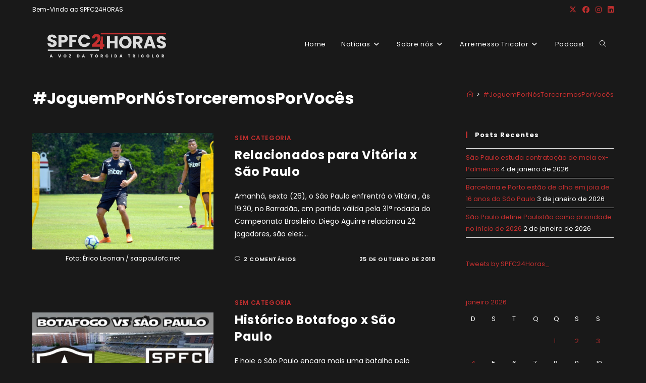

--- FILE ---
content_type: text/html; charset=UTF-8
request_url: https://spfc24horas.com.br/tag/joguempornostorceremosporvoces/
body_size: 25565
content:
<!DOCTYPE html>
<html class="html" lang="pt-BR">
<head>
	<meta charset="UTF-8">
	<link rel="profile" href="https://gmpg.org/xfn/11">

	<meta name='robots' content='index, follow, max-image-preview:large, max-snippet:-1, max-video-preview:-1' />
<meta name="viewport" content="width=device-width, initial-scale=1">
	<!-- This site is optimized with the Yoast SEO plugin v26.6 - https://yoast.com/wordpress/plugins/seo/ -->
	<title>Arquivos #JoguemPorNósTorceremosPorVocês - SPFC24HORAS - A VOZ DA TORCIDA TRICOLOR</title>
	<link rel="canonical" href="https://spfc24horas.com.br/tag/joguempornostorceremosporvoces/" />
	<link rel="next" href="https://spfc24horas.com.br/tag/joguempornostorceremosporvoces/page/2/" />
	<meta property="og:locale" content="pt_BR" />
	<meta property="og:type" content="article" />
	<meta property="og:title" content="Arquivos #JoguemPorNósTorceremosPorVocês - SPFC24HORAS - A VOZ DA TORCIDA TRICOLOR" />
	<meta property="og:url" content="https://spfc24horas.com.br/tag/joguempornostorceremosporvoces/" />
	<meta property="og:site_name" content="SPFC24HORAS - A VOZ DA TORCIDA TRICOLOR" />
	<meta name="twitter:card" content="summary_large_image" />
	<meta name="twitter:site" content="@SPFC24Horas_" />
	<script type="application/ld+json" class="yoast-schema-graph">{"@context":"https://schema.org","@graph":[{"@type":"CollectionPage","@id":"https://spfc24horas.com.br/tag/joguempornostorceremosporvoces/","url":"https://spfc24horas.com.br/tag/joguempornostorceremosporvoces/","name":"Arquivos #JoguemPorNósTorceremosPorVocês - SPFC24HORAS - A VOZ DA TORCIDA TRICOLOR","isPartOf":{"@id":"https://spfc24horas.com.br/#website"},"primaryImageOfPage":{"@id":"https://spfc24horas.com.br/tag/joguempornostorceremosporvoces/#primaryimage"},"image":{"@id":"https://spfc24horas.com.br/tag/joguempornostorceremosporvoces/#primaryimage"},"thumbnailUrl":"https://spfc24horas.com.br/wp-content/uploads/2018/10/sp.jpg","breadcrumb":{"@id":"https://spfc24horas.com.br/tag/joguempornostorceremosporvoces/#breadcrumb"},"inLanguage":"pt-BR"},{"@type":"ImageObject","inLanguage":"pt-BR","@id":"https://spfc24horas.com.br/tag/joguempornostorceremosporvoces/#primaryimage","url":"https://spfc24horas.com.br/wp-content/uploads/2018/10/sp.jpg","contentUrl":"https://spfc24horas.com.br/wp-content/uploads/2018/10/sp.jpg","width":800,"height":515,"caption":"Foto: Érico Leonan / saopaulofc.net"},{"@type":"BreadcrumbList","@id":"https://spfc24horas.com.br/tag/joguempornostorceremosporvoces/#breadcrumb","itemListElement":[{"@type":"ListItem","position":1,"name":"Início","item":"https://spfc24horas.com.br/"},{"@type":"ListItem","position":2,"name":"#JoguemPorNósTorceremosPorVocês"}]},{"@type":"WebSite","@id":"https://spfc24horas.com.br/#website","url":"https://spfc24horas.com.br/","name":"SPFC24HORAS - A VOZ DA TORCIDA TRICOLOR","description":"SPFC 24 Horas","publisher":{"@id":"https://spfc24horas.com.br/#organization"},"potentialAction":[{"@type":"SearchAction","target":{"@type":"EntryPoint","urlTemplate":"https://spfc24horas.com.br/?s={search_term_string}"},"query-input":{"@type":"PropertyValueSpecification","valueRequired":true,"valueName":"search_term_string"}}],"inLanguage":"pt-BR"},{"@type":"Organization","@id":"https://spfc24horas.com.br/#organization","name":"SPFC 24 Horas","url":"https://spfc24horas.com.br/","logo":{"@type":"ImageObject","inLanguage":"pt-BR","@id":"https://spfc24horas.com.br/#/schema/logo/image/","url":"https://spfc24horas.com.br/wp-content/uploads/2021/12/SPFC24HORAS-Logo-3-2.png","contentUrl":"https://spfc24horas.com.br/wp-content/uploads/2021/12/SPFC24HORAS-Logo-3-2.png","width":1080,"height":1080,"caption":"SPFC 24 Horas"},"image":{"@id":"https://spfc24horas.com.br/#/schema/logo/image/"},"sameAs":["https://www.facebook.com/SPFC24Horass","https://x.com/SPFC24Horas_","https://www.instagram.com/spfc24horas/","https://www.linkedin.com/company/71752675"]}]}</script>
	<!-- / Yoast SEO plugin. -->


<link rel='dns-prefetch' href='//stats.wp.com' />
<link rel='dns-prefetch' href='//fonts.googleapis.com' />
<link rel='dns-prefetch' href='//widgets.wp.com' />
<link rel='dns-prefetch' href='//s0.wp.com' />
<link rel='dns-prefetch' href='//0.gravatar.com' />
<link rel='dns-prefetch' href='//1.gravatar.com' />
<link rel='dns-prefetch' href='//2.gravatar.com' />
<link rel="alternate" type="application/rss+xml" title="Feed para SPFC24HORAS - A VOZ DA TORCIDA TRICOLOR &raquo;" href="https://spfc24horas.com.br/feed/" />
<link rel="alternate" type="application/rss+xml" title="Feed de comentários para SPFC24HORAS - A VOZ DA TORCIDA TRICOLOR &raquo;" href="https://spfc24horas.com.br/comments/feed/" />
<link rel="alternate" type="application/rss+xml" title="Feed de tag para SPFC24HORAS - A VOZ DA TORCIDA TRICOLOR &raquo; #JoguemPorNósTorceremosPorVocês" href="https://spfc24horas.com.br/tag/joguempornostorceremosporvoces/feed/" />
<style id='wp-img-auto-sizes-contain-inline-css'>
img:is([sizes=auto i],[sizes^="auto," i]){contain-intrinsic-size:3000px 1500px}
/*# sourceURL=wp-img-auto-sizes-contain-inline-css */
</style>
<style id='wp-emoji-styles-inline-css'>

	img.wp-smiley, img.emoji {
		display: inline !important;
		border: none !important;
		box-shadow: none !important;
		height: 1em !important;
		width: 1em !important;
		margin: 0 0.07em !important;
		vertical-align: -0.1em !important;
		background: none !important;
		padding: 0 !important;
	}
/*# sourceURL=wp-emoji-styles-inline-css */
</style>
<link rel='stylesheet' id='wp-block-library-css' href='https://spfc24horas.com.br/wp-includes/css/dist/block-library/style.min.css?ver=6.9' media='all' />
<style id='wp-block-library-theme-inline-css'>
.wp-block-audio :where(figcaption){color:#555;font-size:13px;text-align:center}.is-dark-theme .wp-block-audio :where(figcaption){color:#ffffffa6}.wp-block-audio{margin:0 0 1em}.wp-block-code{border:1px solid #ccc;border-radius:4px;font-family:Menlo,Consolas,monaco,monospace;padding:.8em 1em}.wp-block-embed :where(figcaption){color:#555;font-size:13px;text-align:center}.is-dark-theme .wp-block-embed :where(figcaption){color:#ffffffa6}.wp-block-embed{margin:0 0 1em}.blocks-gallery-caption{color:#555;font-size:13px;text-align:center}.is-dark-theme .blocks-gallery-caption{color:#ffffffa6}:root :where(.wp-block-image figcaption){color:#555;font-size:13px;text-align:center}.is-dark-theme :root :where(.wp-block-image figcaption){color:#ffffffa6}.wp-block-image{margin:0 0 1em}.wp-block-pullquote{border-bottom:4px solid;border-top:4px solid;color:currentColor;margin-bottom:1.75em}.wp-block-pullquote :where(cite),.wp-block-pullquote :where(footer),.wp-block-pullquote__citation{color:currentColor;font-size:.8125em;font-style:normal;text-transform:uppercase}.wp-block-quote{border-left:.25em solid;margin:0 0 1.75em;padding-left:1em}.wp-block-quote cite,.wp-block-quote footer{color:currentColor;font-size:.8125em;font-style:normal;position:relative}.wp-block-quote:where(.has-text-align-right){border-left:none;border-right:.25em solid;padding-left:0;padding-right:1em}.wp-block-quote:where(.has-text-align-center){border:none;padding-left:0}.wp-block-quote.is-large,.wp-block-quote.is-style-large,.wp-block-quote:where(.is-style-plain){border:none}.wp-block-search .wp-block-search__label{font-weight:700}.wp-block-search__button{border:1px solid #ccc;padding:.375em .625em}:where(.wp-block-group.has-background){padding:1.25em 2.375em}.wp-block-separator.has-css-opacity{opacity:.4}.wp-block-separator{border:none;border-bottom:2px solid;margin-left:auto;margin-right:auto}.wp-block-separator.has-alpha-channel-opacity{opacity:1}.wp-block-separator:not(.is-style-wide):not(.is-style-dots){width:100px}.wp-block-separator.has-background:not(.is-style-dots){border-bottom:none;height:1px}.wp-block-separator.has-background:not(.is-style-wide):not(.is-style-dots){height:2px}.wp-block-table{margin:0 0 1em}.wp-block-table td,.wp-block-table th{word-break:normal}.wp-block-table :where(figcaption){color:#555;font-size:13px;text-align:center}.is-dark-theme .wp-block-table :where(figcaption){color:#ffffffa6}.wp-block-video :where(figcaption){color:#555;font-size:13px;text-align:center}.is-dark-theme .wp-block-video :where(figcaption){color:#ffffffa6}.wp-block-video{margin:0 0 1em}:root :where(.wp-block-template-part.has-background){margin-bottom:0;margin-top:0;padding:1.25em 2.375em}
/*# sourceURL=/wp-includes/css/dist/block-library/theme.min.css */
</style>
<style id='classic-theme-styles-inline-css'>
/*! This file is auto-generated */
.wp-block-button__link{color:#fff;background-color:#32373c;border-radius:9999px;box-shadow:none;text-decoration:none;padding:calc(.667em + 2px) calc(1.333em + 2px);font-size:1.125em}.wp-block-file__button{background:#32373c;color:#fff;text-decoration:none}
/*# sourceURL=/wp-includes/css/classic-themes.min.css */
</style>
<link rel='stylesheet' id='mediaelement-css' href='https://spfc24horas.com.br/wp-includes/js/mediaelement/mediaelementplayer-legacy.min.css?ver=4.2.17' media='all' />
<link rel='stylesheet' id='wp-mediaelement-css' href='https://spfc24horas.com.br/wp-includes/js/mediaelement/wp-mediaelement.min.css?ver=6.9' media='all' />
<style id='jetpack-sharing-buttons-style-inline-css'>
.jetpack-sharing-buttons__services-list{display:flex;flex-direction:row;flex-wrap:wrap;gap:0;list-style-type:none;margin:5px;padding:0}.jetpack-sharing-buttons__services-list.has-small-icon-size{font-size:12px}.jetpack-sharing-buttons__services-list.has-normal-icon-size{font-size:16px}.jetpack-sharing-buttons__services-list.has-large-icon-size{font-size:24px}.jetpack-sharing-buttons__services-list.has-huge-icon-size{font-size:36px}@media print{.jetpack-sharing-buttons__services-list{display:none!important}}.editor-styles-wrapper .wp-block-jetpack-sharing-buttons{gap:0;padding-inline-start:0}ul.jetpack-sharing-buttons__services-list.has-background{padding:1.25em 2.375em}
/*# sourceURL=https://spfc24horas.com.br/wp-content/plugins/jetpack/_inc/blocks/sharing-buttons/view.css */
</style>
<style id='global-styles-inline-css'>
:root{--wp--preset--aspect-ratio--square: 1;--wp--preset--aspect-ratio--4-3: 4/3;--wp--preset--aspect-ratio--3-4: 3/4;--wp--preset--aspect-ratio--3-2: 3/2;--wp--preset--aspect-ratio--2-3: 2/3;--wp--preset--aspect-ratio--16-9: 16/9;--wp--preset--aspect-ratio--9-16: 9/16;--wp--preset--color--black: #000000;--wp--preset--color--cyan-bluish-gray: #abb8c3;--wp--preset--color--white: #ffffff;--wp--preset--color--pale-pink: #f78da7;--wp--preset--color--vivid-red: #cf2e2e;--wp--preset--color--luminous-vivid-orange: #ff6900;--wp--preset--color--luminous-vivid-amber: #fcb900;--wp--preset--color--light-green-cyan: #7bdcb5;--wp--preset--color--vivid-green-cyan: #00d084;--wp--preset--color--pale-cyan-blue: #8ed1fc;--wp--preset--color--vivid-cyan-blue: #0693e3;--wp--preset--color--vivid-purple: #9b51e0;--wp--preset--gradient--vivid-cyan-blue-to-vivid-purple: linear-gradient(135deg,rgb(6,147,227) 0%,rgb(155,81,224) 100%);--wp--preset--gradient--light-green-cyan-to-vivid-green-cyan: linear-gradient(135deg,rgb(122,220,180) 0%,rgb(0,208,130) 100%);--wp--preset--gradient--luminous-vivid-amber-to-luminous-vivid-orange: linear-gradient(135deg,rgb(252,185,0) 0%,rgb(255,105,0) 100%);--wp--preset--gradient--luminous-vivid-orange-to-vivid-red: linear-gradient(135deg,rgb(255,105,0) 0%,rgb(207,46,46) 100%);--wp--preset--gradient--very-light-gray-to-cyan-bluish-gray: linear-gradient(135deg,rgb(238,238,238) 0%,rgb(169,184,195) 100%);--wp--preset--gradient--cool-to-warm-spectrum: linear-gradient(135deg,rgb(74,234,220) 0%,rgb(151,120,209) 20%,rgb(207,42,186) 40%,rgb(238,44,130) 60%,rgb(251,105,98) 80%,rgb(254,248,76) 100%);--wp--preset--gradient--blush-light-purple: linear-gradient(135deg,rgb(255,206,236) 0%,rgb(152,150,240) 100%);--wp--preset--gradient--blush-bordeaux: linear-gradient(135deg,rgb(254,205,165) 0%,rgb(254,45,45) 50%,rgb(107,0,62) 100%);--wp--preset--gradient--luminous-dusk: linear-gradient(135deg,rgb(255,203,112) 0%,rgb(199,81,192) 50%,rgb(65,88,208) 100%);--wp--preset--gradient--pale-ocean: linear-gradient(135deg,rgb(255,245,203) 0%,rgb(182,227,212) 50%,rgb(51,167,181) 100%);--wp--preset--gradient--electric-grass: linear-gradient(135deg,rgb(202,248,128) 0%,rgb(113,206,126) 100%);--wp--preset--gradient--midnight: linear-gradient(135deg,rgb(2,3,129) 0%,rgb(40,116,252) 100%);--wp--preset--font-size--small: 13px;--wp--preset--font-size--medium: 20px;--wp--preset--font-size--large: 36px;--wp--preset--font-size--x-large: 42px;--wp--preset--spacing--20: 0.44rem;--wp--preset--spacing--30: 0.67rem;--wp--preset--spacing--40: 1rem;--wp--preset--spacing--50: 1.5rem;--wp--preset--spacing--60: 2.25rem;--wp--preset--spacing--70: 3.38rem;--wp--preset--spacing--80: 5.06rem;--wp--preset--shadow--natural: 6px 6px 9px rgba(0, 0, 0, 0.2);--wp--preset--shadow--deep: 12px 12px 50px rgba(0, 0, 0, 0.4);--wp--preset--shadow--sharp: 6px 6px 0px rgba(0, 0, 0, 0.2);--wp--preset--shadow--outlined: 6px 6px 0px -3px rgb(255, 255, 255), 6px 6px rgb(0, 0, 0);--wp--preset--shadow--crisp: 6px 6px 0px rgb(0, 0, 0);}:where(.is-layout-flex){gap: 0.5em;}:where(.is-layout-grid){gap: 0.5em;}body .is-layout-flex{display: flex;}.is-layout-flex{flex-wrap: wrap;align-items: center;}.is-layout-flex > :is(*, div){margin: 0;}body .is-layout-grid{display: grid;}.is-layout-grid > :is(*, div){margin: 0;}:where(.wp-block-columns.is-layout-flex){gap: 2em;}:where(.wp-block-columns.is-layout-grid){gap: 2em;}:where(.wp-block-post-template.is-layout-flex){gap: 1.25em;}:where(.wp-block-post-template.is-layout-grid){gap: 1.25em;}.has-black-color{color: var(--wp--preset--color--black) !important;}.has-cyan-bluish-gray-color{color: var(--wp--preset--color--cyan-bluish-gray) !important;}.has-white-color{color: var(--wp--preset--color--white) !important;}.has-pale-pink-color{color: var(--wp--preset--color--pale-pink) !important;}.has-vivid-red-color{color: var(--wp--preset--color--vivid-red) !important;}.has-luminous-vivid-orange-color{color: var(--wp--preset--color--luminous-vivid-orange) !important;}.has-luminous-vivid-amber-color{color: var(--wp--preset--color--luminous-vivid-amber) !important;}.has-light-green-cyan-color{color: var(--wp--preset--color--light-green-cyan) !important;}.has-vivid-green-cyan-color{color: var(--wp--preset--color--vivid-green-cyan) !important;}.has-pale-cyan-blue-color{color: var(--wp--preset--color--pale-cyan-blue) !important;}.has-vivid-cyan-blue-color{color: var(--wp--preset--color--vivid-cyan-blue) !important;}.has-vivid-purple-color{color: var(--wp--preset--color--vivid-purple) !important;}.has-black-background-color{background-color: var(--wp--preset--color--black) !important;}.has-cyan-bluish-gray-background-color{background-color: var(--wp--preset--color--cyan-bluish-gray) !important;}.has-white-background-color{background-color: var(--wp--preset--color--white) !important;}.has-pale-pink-background-color{background-color: var(--wp--preset--color--pale-pink) !important;}.has-vivid-red-background-color{background-color: var(--wp--preset--color--vivid-red) !important;}.has-luminous-vivid-orange-background-color{background-color: var(--wp--preset--color--luminous-vivid-orange) !important;}.has-luminous-vivid-amber-background-color{background-color: var(--wp--preset--color--luminous-vivid-amber) !important;}.has-light-green-cyan-background-color{background-color: var(--wp--preset--color--light-green-cyan) !important;}.has-vivid-green-cyan-background-color{background-color: var(--wp--preset--color--vivid-green-cyan) !important;}.has-pale-cyan-blue-background-color{background-color: var(--wp--preset--color--pale-cyan-blue) !important;}.has-vivid-cyan-blue-background-color{background-color: var(--wp--preset--color--vivid-cyan-blue) !important;}.has-vivid-purple-background-color{background-color: var(--wp--preset--color--vivid-purple) !important;}.has-black-border-color{border-color: var(--wp--preset--color--black) !important;}.has-cyan-bluish-gray-border-color{border-color: var(--wp--preset--color--cyan-bluish-gray) !important;}.has-white-border-color{border-color: var(--wp--preset--color--white) !important;}.has-pale-pink-border-color{border-color: var(--wp--preset--color--pale-pink) !important;}.has-vivid-red-border-color{border-color: var(--wp--preset--color--vivid-red) !important;}.has-luminous-vivid-orange-border-color{border-color: var(--wp--preset--color--luminous-vivid-orange) !important;}.has-luminous-vivid-amber-border-color{border-color: var(--wp--preset--color--luminous-vivid-amber) !important;}.has-light-green-cyan-border-color{border-color: var(--wp--preset--color--light-green-cyan) !important;}.has-vivid-green-cyan-border-color{border-color: var(--wp--preset--color--vivid-green-cyan) !important;}.has-pale-cyan-blue-border-color{border-color: var(--wp--preset--color--pale-cyan-blue) !important;}.has-vivid-cyan-blue-border-color{border-color: var(--wp--preset--color--vivid-cyan-blue) !important;}.has-vivid-purple-border-color{border-color: var(--wp--preset--color--vivid-purple) !important;}.has-vivid-cyan-blue-to-vivid-purple-gradient-background{background: var(--wp--preset--gradient--vivid-cyan-blue-to-vivid-purple) !important;}.has-light-green-cyan-to-vivid-green-cyan-gradient-background{background: var(--wp--preset--gradient--light-green-cyan-to-vivid-green-cyan) !important;}.has-luminous-vivid-amber-to-luminous-vivid-orange-gradient-background{background: var(--wp--preset--gradient--luminous-vivid-amber-to-luminous-vivid-orange) !important;}.has-luminous-vivid-orange-to-vivid-red-gradient-background{background: var(--wp--preset--gradient--luminous-vivid-orange-to-vivid-red) !important;}.has-very-light-gray-to-cyan-bluish-gray-gradient-background{background: var(--wp--preset--gradient--very-light-gray-to-cyan-bluish-gray) !important;}.has-cool-to-warm-spectrum-gradient-background{background: var(--wp--preset--gradient--cool-to-warm-spectrum) !important;}.has-blush-light-purple-gradient-background{background: var(--wp--preset--gradient--blush-light-purple) !important;}.has-blush-bordeaux-gradient-background{background: var(--wp--preset--gradient--blush-bordeaux) !important;}.has-luminous-dusk-gradient-background{background: var(--wp--preset--gradient--luminous-dusk) !important;}.has-pale-ocean-gradient-background{background: var(--wp--preset--gradient--pale-ocean) !important;}.has-electric-grass-gradient-background{background: var(--wp--preset--gradient--electric-grass) !important;}.has-midnight-gradient-background{background: var(--wp--preset--gradient--midnight) !important;}.has-small-font-size{font-size: var(--wp--preset--font-size--small) !important;}.has-medium-font-size{font-size: var(--wp--preset--font-size--medium) !important;}.has-large-font-size{font-size: var(--wp--preset--font-size--large) !important;}.has-x-large-font-size{font-size: var(--wp--preset--font-size--x-large) !important;}
:where(.wp-block-post-template.is-layout-flex){gap: 1.25em;}:where(.wp-block-post-template.is-layout-grid){gap: 1.25em;}
:where(.wp-block-term-template.is-layout-flex){gap: 1.25em;}:where(.wp-block-term-template.is-layout-grid){gap: 1.25em;}
:where(.wp-block-columns.is-layout-flex){gap: 2em;}:where(.wp-block-columns.is-layout-grid){gap: 2em;}
:root :where(.wp-block-pullquote){font-size: 1.5em;line-height: 1.6;}
/*# sourceURL=global-styles-inline-css */
</style>
<link rel='stylesheet' id='font-awesome-css' href='https://spfc24horas.com.br/wp-content/themes/oceanwp/assets/fonts/fontawesome/css/all.min.css?ver=6.7.2' media='all' />
<link rel='stylesheet' id='simple-line-icons-css' href='https://spfc24horas.com.br/wp-content/themes/oceanwp/assets/css/third/simple-line-icons.min.css?ver=2.4.0' media='all' />
<link rel='stylesheet' id='oceanwp-style-css' href='https://spfc24horas.com.br/wp-content/themes/oceanwp/assets/css/style.min.css?ver=4.1.4' media='all' />
<link rel='stylesheet' id='jetpack_likes-css' href='https://spfc24horas.com.br/wp-content/plugins/jetpack/modules/likes/style.css?ver=15.3.1' media='all' />
<link rel='stylesheet' id='oceanwp-google-font-poppins-css' href='//fonts.googleapis.com/css?family=Poppins%3A100%2C200%2C300%2C400%2C500%2C600%2C700%2C800%2C900%2C100i%2C200i%2C300i%2C400i%2C500i%2C600i%2C700i%2C800i%2C900i&#038;subset=latin&#038;display=swap&#038;ver=6.9' media='all' />
<script src="https://spfc24horas.com.br/wp-includes/js/jquery/jquery.min.js?ver=3.7.1" id="jquery-core-js"></script>
<script src="https://spfc24horas.com.br/wp-includes/js/jquery/jquery-migrate.min.js?ver=3.4.1" id="jquery-migrate-js"></script>
<link rel="https://api.w.org/" href="https://spfc24horas.com.br/wp-json/" /><link rel="alternate" title="JSON" type="application/json" href="https://spfc24horas.com.br/wp-json/wp/v2/tags/48" /><link rel="EditURI" type="application/rsd+xml" title="RSD" href="https://spfc24horas.com.br/xmlrpc.php?rsd" />
	<style>img#wpstats{display:none}</style>
		<meta name="generator" content="Elementor 3.34.0; features: additional_custom_breakpoints; settings: css_print_method-external, google_font-enabled, font_display-auto">
			<style>
				.e-con.e-parent:nth-of-type(n+4):not(.e-lazyloaded):not(.e-no-lazyload),
				.e-con.e-parent:nth-of-type(n+4):not(.e-lazyloaded):not(.e-no-lazyload) * {
					background-image: none !important;
				}
				@media screen and (max-height: 1024px) {
					.e-con.e-parent:nth-of-type(n+3):not(.e-lazyloaded):not(.e-no-lazyload),
					.e-con.e-parent:nth-of-type(n+3):not(.e-lazyloaded):not(.e-no-lazyload) * {
						background-image: none !important;
					}
				}
				@media screen and (max-height: 640px) {
					.e-con.e-parent:nth-of-type(n+2):not(.e-lazyloaded):not(.e-no-lazyload),
					.e-con.e-parent:nth-of-type(n+2):not(.e-lazyloaded):not(.e-no-lazyload) * {
						background-image: none !important;
					}
				}
			</style>
			<link rel="icon" href="https://spfc24horas.com.br/wp-content/uploads/2021/12/cropped-SPFC24HORAS-Logo-1-32x32.png" sizes="32x32" />
<link rel="icon" href="https://spfc24horas.com.br/wp-content/uploads/2021/12/cropped-SPFC24HORAS-Logo-1-192x192.png" sizes="192x192" />
<link rel="apple-touch-icon" href="https://spfc24horas.com.br/wp-content/uploads/2021/12/cropped-SPFC24HORAS-Logo-1-180x180.png" />
<meta name="msapplication-TileImage" content="https://spfc24horas.com.br/wp-content/uploads/2021/12/cropped-SPFC24HORAS-Logo-1-270x270.png" />
<!-- OceanWP CSS -->
<style type="text/css">
/* Colors */a:hover,a.light:hover,.theme-heading .text::before,.theme-heading .text::after,#top-bar-content >a:hover,#top-bar-social li.oceanwp-email a:hover,#site-navigation-wrap .dropdown-menu >li >a:hover,#site-header.medium-header #medium-searchform button:hover,.oceanwp-mobile-menu-icon a:hover,.blog-entry.post .blog-entry-header .entry-title a:hover,.blog-entry.post .blog-entry-readmore a:hover,.blog-entry.thumbnail-entry .blog-entry-category a,ul.meta li a:hover,.dropcap,.single nav.post-navigation .nav-links .title,body .related-post-title a:hover,body #wp-calendar caption,body .contact-info-widget.default i,body .contact-info-widget.big-icons i,body .custom-links-widget .oceanwp-custom-links li a:hover,body .custom-links-widget .oceanwp-custom-links li a:hover:before,body .posts-thumbnails-widget li a:hover,body .social-widget li.oceanwp-email a:hover,.comment-author .comment-meta .comment-reply-link,#respond #cancel-comment-reply-link:hover,#footer-widgets .footer-box a:hover,#footer-bottom a:hover,#footer-bottom #footer-bottom-menu a:hover,.sidr a:hover,.sidr-class-dropdown-toggle:hover,.sidr-class-menu-item-has-children.active >a,.sidr-class-menu-item-has-children.active >a >.sidr-class-dropdown-toggle,input[type=checkbox]:checked:before{color:#c42f2f}.single nav.post-navigation .nav-links .title .owp-icon use,.blog-entry.post .blog-entry-readmore a:hover .owp-icon use,body .contact-info-widget.default .owp-icon use,body .contact-info-widget.big-icons .owp-icon use{stroke:#c42f2f}input[type="button"],input[type="reset"],input[type="submit"],button[type="submit"],.button,#site-navigation-wrap .dropdown-menu >li.btn >a >span,.thumbnail:hover i,.thumbnail:hover .link-post-svg-icon,.post-quote-content,.omw-modal .omw-close-modal,body .contact-info-widget.big-icons li:hover i,body .contact-info-widget.big-icons li:hover .owp-icon,body div.wpforms-container-full .wpforms-form input[type=submit],body div.wpforms-container-full .wpforms-form button[type=submit],body div.wpforms-container-full .wpforms-form .wpforms-page-button,.woocommerce-cart .wp-element-button,.woocommerce-checkout .wp-element-button,.wp-block-button__link{background-color:#c42f2f}.widget-title{border-color:#c42f2f}blockquote{border-color:#c42f2f}.wp-block-quote{border-color:#c42f2f}#searchform-dropdown{border-color:#c42f2f}.dropdown-menu .sub-menu{border-color:#c42f2f}.blog-entry.large-entry .blog-entry-readmore a:hover{border-color:#c42f2f}.oceanwp-newsletter-form-wrap input[type="email"]:focus{border-color:#c42f2f}.social-widget li.oceanwp-email a:hover{border-color:#c42f2f}#respond #cancel-comment-reply-link:hover{border-color:#c42f2f}body .contact-info-widget.big-icons li:hover i{border-color:#c42f2f}body .contact-info-widget.big-icons li:hover .owp-icon{border-color:#c42f2f}#footer-widgets .oceanwp-newsletter-form-wrap input[type="email"]:focus{border-color:#c42f2f}input[type="button"]:hover,input[type="reset"]:hover,input[type="submit"]:hover,button[type="submit"]:hover,input[type="button"]:focus,input[type="reset"]:focus,input[type="submit"]:focus,button[type="submit"]:focus,.button:hover,.button:focus,#site-navigation-wrap .dropdown-menu >li.btn >a:hover >span,.post-quote-author,.omw-modal .omw-close-modal:hover,body div.wpforms-container-full .wpforms-form input[type=submit]:hover,body div.wpforms-container-full .wpforms-form button[type=submit]:hover,body div.wpforms-container-full .wpforms-form .wpforms-page-button:hover,.woocommerce-cart .wp-element-button:hover,.woocommerce-checkout .wp-element-button:hover,.wp-block-button__link:hover{background-color:#ffffff}table th,table td,hr,.content-area,body.content-left-sidebar #content-wrap .content-area,.content-left-sidebar .content-area,#top-bar-wrap,#site-header,#site-header.top-header #search-toggle,.dropdown-menu ul li,.centered-minimal-page-header,.blog-entry.post,.blog-entry.grid-entry .blog-entry-inner,.blog-entry.thumbnail-entry .blog-entry-bottom,.single-post .entry-title,.single .entry-share-wrap .entry-share,.single .entry-share,.single .entry-share ul li a,.single nav.post-navigation,.single nav.post-navigation .nav-links .nav-previous,#author-bio,#author-bio .author-bio-avatar,#author-bio .author-bio-social li a,#related-posts,#comments,.comment-body,#respond #cancel-comment-reply-link,#blog-entries .type-page,.page-numbers a,.page-numbers span:not(.elementor-screen-only),.page-links span,body #wp-calendar caption,body #wp-calendar th,body #wp-calendar tbody,body .contact-info-widget.default i,body .contact-info-widget.big-icons i,body .contact-info-widget.big-icons .owp-icon,body .contact-info-widget.default .owp-icon,body .posts-thumbnails-widget li,body .tagcloud a{border-color:#191919}body,.separate-layout,.has-parallax-footer:not(.separate-layout) #main{background-color:#191919}a{color:#c42f2f}a .owp-icon use{stroke:#c42f2f}a:hover{color:#c42f2f}a:hover .owp-icon use{stroke:#c42f2f}body .theme-button,body input[type="submit"],body button[type="submit"],body button,body .button,body div.wpforms-container-full .wpforms-form input[type=submit],body div.wpforms-container-full .wpforms-form button[type=submit],body div.wpforms-container-full .wpforms-form .wpforms-page-button,.woocommerce-cart .wp-element-button,.woocommerce-checkout .wp-element-button,.wp-block-button__link{background-color:#ffffff}body .theme-button:hover,body input[type="submit"]:hover,body button[type="submit"]:hover,body button:hover,body .button:hover,body div.wpforms-container-full .wpforms-form input[type=submit]:hover,body div.wpforms-container-full .wpforms-form input[type=submit]:active,body div.wpforms-container-full .wpforms-form button[type=submit]:hover,body div.wpforms-container-full .wpforms-form button[type=submit]:active,body div.wpforms-container-full .wpforms-form .wpforms-page-button:hover,body div.wpforms-container-full .wpforms-form .wpforms-page-button:active,.woocommerce-cart .wp-element-button:hover,.woocommerce-checkout .wp-element-button:hover,.wp-block-button__link:hover{background-color:#ffffff}body .theme-button,body input[type="submit"],body button[type="submit"],body button,body .button,body div.wpforms-container-full .wpforms-form input[type=submit],body div.wpforms-container-full .wpforms-form button[type=submit],body div.wpforms-container-full .wpforms-form .wpforms-page-button,.woocommerce-cart .wp-element-button,.woocommerce-checkout .wp-element-button,.wp-block-button__link{color:#c42f2f}body .theme-button:hover,body input[type="submit"]:hover,body button[type="submit"]:hover,body button:hover,body .button:hover,body div.wpforms-container-full .wpforms-form input[type=submit]:hover,body div.wpforms-container-full .wpforms-form input[type=submit]:active,body div.wpforms-container-full .wpforms-form button[type=submit]:hover,body div.wpforms-container-full .wpforms-form button[type=submit]:active,body div.wpforms-container-full .wpforms-form .wpforms-page-button:hover,body div.wpforms-container-full .wpforms-form .wpforms-page-button:active,.woocommerce-cart .wp-element-button:hover,.woocommerce-checkout .wp-element-button:hover,.wp-block-button__link:hover{color:#c42f2f}body .theme-button,body input[type="submit"],body button[type="submit"],body button,body .button,body div.wpforms-container-full .wpforms-form input[type=submit],body div.wpforms-container-full .wpforms-form button[type=submit],body div.wpforms-container-full .wpforms-form .wpforms-page-button,.woocommerce-cart .wp-element-button,.woocommerce-checkout .wp-element-button,.wp-block-button__link{border-color:#c42f2f}body .theme-button:hover,body input[type="submit"]:hover,body button[type="submit"]:hover,body button:hover,body .button:hover,body div.wpforms-container-full .wpforms-form input[type=submit]:hover,body div.wpforms-container-full .wpforms-form input[type=submit]:active,body div.wpforms-container-full .wpforms-form button[type=submit]:hover,body div.wpforms-container-full .wpforms-form button[type=submit]:active,body div.wpforms-container-full .wpforms-form .wpforms-page-button:hover,body div.wpforms-container-full .wpforms-form .wpforms-page-button:active,.woocommerce-cart .wp-element-button:hover,.woocommerce-checkout .wp-element-button:hover,.wp-block-button__link:hover{border-color:#c42f2f}form input[type="text"]:focus,form input[type="password"]:focus,form input[type="email"]:focus,form input[type="tel"]:focus,form input[type="url"]:focus,form input[type="search"]:focus,form textarea:focus,.select2-drop-active,.select2-dropdown-open.select2-drop-above .select2-choice,.select2-dropdown-open.select2-drop-above .select2-choices,.select2-drop.select2-drop-above.select2-drop-active,.select2-container-active .select2-choice,.select2-container-active .select2-choices{border-color:#ffffff}body div.wpforms-container-full .wpforms-form input:focus,body div.wpforms-container-full .wpforms-form textarea:focus,body div.wpforms-container-full .wpforms-form select:focus{border-color:#ffffff}form input[type="text"],form input[type="password"],form input[type="email"],form input[type="url"],form input[type="date"],form input[type="month"],form input[type="time"],form input[type="datetime"],form input[type="datetime-local"],form input[type="week"],form input[type="number"],form input[type="search"],form input[type="tel"],form input[type="color"],form select,form textarea{color:#ffffff}body div.wpforms-container-full .wpforms-form input[type=date],body div.wpforms-container-full .wpforms-form input[type=datetime],body div.wpforms-container-full .wpforms-form input[type=datetime-local],body div.wpforms-container-full .wpforms-form input[type=email],body div.wpforms-container-full .wpforms-form input[type=month],body div.wpforms-container-full .wpforms-form input[type=number],body div.wpforms-container-full .wpforms-form input[type=password],body div.wpforms-container-full .wpforms-form input[type=range],body div.wpforms-container-full .wpforms-form input[type=search],body div.wpforms-container-full .wpforms-form input[type=tel],body div.wpforms-container-full .wpforms-form input[type=text],body div.wpforms-container-full .wpforms-form input[type=time],body div.wpforms-container-full .wpforms-form input[type=url],body div.wpforms-container-full .wpforms-form input[type=week],body div.wpforms-container-full .wpforms-form select,body div.wpforms-container-full .wpforms-form textarea{color:#ffffff}label,body div.wpforms-container-full .wpforms-form .wpforms-field-label{color:#ffffff}.page-header .page-header-title,.page-header.background-image-page-header .page-header-title{color:#ffffff}.page-header .page-subheading{color:#FFFFFF}.site-breadcrumbs,.background-image-page-header .site-breadcrumbs{color:#ffffff}.site-breadcrumbs ul li .breadcrumb-sep,.site-breadcrumbs ol li .breadcrumb-sep{color:#ffffff}.site-breadcrumbs a,.background-image-page-header .site-breadcrumbs a{color:#c42f2f}.site-breadcrumbs a .owp-icon use,.background-image-page-header .site-breadcrumbs a .owp-icon use{stroke:#c42f2f}.site-breadcrumbs a:hover,.background-image-page-header .site-breadcrumbs a:hover{color:#c42f2f}.site-breadcrumbs a:hover .owp-icon use,.background-image-page-header .site-breadcrumbs a:hover .owp-icon use{stroke:#c42f2f}body{color:#ffffff}h1,h2,h3,h4,h5,h6,.theme-heading,.widget-title,.oceanwp-widget-recent-posts-title,.comment-reply-title,.entry-title,.sidebar-box .widget-title{color:#ffffff}h1{color:#ffffff}h2{color:#ffffff}h3{color:#ffffff}h4{color:#ffffff}/* OceanWP Style Settings CSS */.theme-button,input[type="submit"],button[type="submit"],button,.button,body div.wpforms-container-full .wpforms-form input[type=submit],body div.wpforms-container-full .wpforms-form button[type=submit],body div.wpforms-container-full .wpforms-form .wpforms-page-button{border-style:solid}.theme-button,input[type="submit"],button[type="submit"],button,.button,body div.wpforms-container-full .wpforms-form input[type=submit],body div.wpforms-container-full .wpforms-form button[type=submit],body div.wpforms-container-full .wpforms-form .wpforms-page-button{border-width:1px}form input[type="text"],form input[type="password"],form input[type="email"],form input[type="url"],form input[type="date"],form input[type="month"],form input[type="time"],form input[type="datetime"],form input[type="datetime-local"],form input[type="week"],form input[type="number"],form input[type="search"],form input[type="tel"],form input[type="color"],form select,form textarea,.woocommerce .woocommerce-checkout .select2-container--default .select2-selection--single{border-style:solid}body div.wpforms-container-full .wpforms-form input[type=date],body div.wpforms-container-full .wpforms-form input[type=datetime],body div.wpforms-container-full .wpforms-form input[type=datetime-local],body div.wpforms-container-full .wpforms-form input[type=email],body div.wpforms-container-full .wpforms-form input[type=month],body div.wpforms-container-full .wpforms-form input[type=number],body div.wpforms-container-full .wpforms-form input[type=password],body div.wpforms-container-full .wpforms-form input[type=range],body div.wpforms-container-full .wpforms-form input[type=search],body div.wpforms-container-full .wpforms-form input[type=tel],body div.wpforms-container-full .wpforms-form input[type=text],body div.wpforms-container-full .wpforms-form input[type=time],body div.wpforms-container-full .wpforms-form input[type=url],body div.wpforms-container-full .wpforms-form input[type=week],body div.wpforms-container-full .wpforms-form select,body div.wpforms-container-full .wpforms-form textarea{border-style:solid}form input[type="text"],form input[type="password"],form input[type="email"],form input[type="url"],form input[type="date"],form input[type="month"],form input[type="time"],form input[type="datetime"],form input[type="datetime-local"],form input[type="week"],form input[type="number"],form input[type="search"],form input[type="tel"],form input[type="color"],form select,form textarea{border-radius:3px}body div.wpforms-container-full .wpforms-form input[type=date],body div.wpforms-container-full .wpforms-form input[type=datetime],body div.wpforms-container-full .wpforms-form input[type=datetime-local],body div.wpforms-container-full .wpforms-form input[type=email],body div.wpforms-container-full .wpforms-form input[type=month],body div.wpforms-container-full .wpforms-form input[type=number],body div.wpforms-container-full .wpforms-form input[type=password],body div.wpforms-container-full .wpforms-form input[type=range],body div.wpforms-container-full .wpforms-form input[type=search],body div.wpforms-container-full .wpforms-form input[type=tel],body div.wpforms-container-full .wpforms-form input[type=text],body div.wpforms-container-full .wpforms-form input[type=time],body div.wpforms-container-full .wpforms-form input[type=url],body div.wpforms-container-full .wpforms-form input[type=week],body div.wpforms-container-full .wpforms-form select,body div.wpforms-container-full .wpforms-form textarea{border-radius:3px}#main #content-wrap,.separate-layout #main #content-wrap{padding-top:10px;padding-bottom:10px}.page-numbers a,.page-numbers span:not(.elementor-screen-only),.page-links span{color:#c42f2f}.page-numbers a .owp-icon use{stroke:#c42f2f}.page-numbers a:hover,.page-links a:hover span,.page-numbers.current,.page-numbers.current:hover{color:#191919}.page-numbers a:hover .owp-icon use{stroke:#191919}#scroll-top{font-size:20px}#scroll-top .owp-icon{width:20px;height:20px}#scroll-top{background-color:#ffffff}#scroll-top:hover{background-color:rgba(255,255,255,0.8)}#scroll-top{color:#c42f2f}#scroll-top .owp-icon use{stroke:#c42f2f}/* Header */#site-logo #site-logo-inner,.oceanwp-social-menu .social-menu-inner,#site-header.full_screen-header .menu-bar-inner,.after-header-content .after-header-content-inner{height:100px}#site-navigation-wrap .dropdown-menu >li >a,#site-navigation-wrap .dropdown-menu >li >span.opl-logout-link,.oceanwp-mobile-menu-icon a,.mobile-menu-close,.after-header-content-inner >a{line-height:100px}#site-header,.has-transparent-header .is-sticky #site-header,.has-vh-transparent .is-sticky #site-header.vertical-header,#searchform-header-replace{background-color:#191919}#site-header.has-header-media .overlay-header-media{background-color:rgba(0,0,0,0.6)}#site-header{border-color:#191919}#site-logo #site-logo-inner a img,#site-header.center-header #site-navigation-wrap .middle-site-logo a img{max-width:300px}#site-header #site-logo #site-logo-inner a img,#site-header.center-header #site-navigation-wrap .middle-site-logo a img{max-height:80px}.effect-one #site-navigation-wrap .dropdown-menu >li >a.menu-link >span:after,.effect-three #site-navigation-wrap .dropdown-menu >li >a.menu-link >span:after,.effect-five #site-navigation-wrap .dropdown-menu >li >a.menu-link >span:before,.effect-five #site-navigation-wrap .dropdown-menu >li >a.menu-link >span:after,.effect-nine #site-navigation-wrap .dropdown-menu >li >a.menu-link >span:before,.effect-nine #site-navigation-wrap .dropdown-menu >li >a.menu-link >span:after{background-color:#c42f2f}.effect-four #site-navigation-wrap .dropdown-menu >li >a.menu-link >span:before,.effect-four #site-navigation-wrap .dropdown-menu >li >a.menu-link >span:after,.effect-seven #site-navigation-wrap .dropdown-menu >li >a.menu-link:hover >span:after,.effect-seven #site-navigation-wrap .dropdown-menu >li.sfHover >a.menu-link >span:after{color:#c42f2f}.effect-seven #site-navigation-wrap .dropdown-menu >li >a.menu-link:hover >span:after,.effect-seven #site-navigation-wrap .dropdown-menu >li.sfHover >a.menu-link >span:after{text-shadow:10px 0 #c42f2f,-10px 0 #c42f2f}#site-navigation-wrap .dropdown-menu >li >a,.oceanwp-mobile-menu-icon a,#searchform-header-replace-close{color:#ffffff}#site-navigation-wrap .dropdown-menu >li >a .owp-icon use,.oceanwp-mobile-menu-icon a .owp-icon use,#searchform-header-replace-close .owp-icon use{stroke:#ffffff}#site-navigation-wrap .dropdown-menu >li >a:hover,.oceanwp-mobile-menu-icon a:hover,#searchform-header-replace-close:hover{color:#c42f2f}#site-navigation-wrap .dropdown-menu >li >a:hover .owp-icon use,.oceanwp-mobile-menu-icon a:hover .owp-icon use,#searchform-header-replace-close:hover .owp-icon use{stroke:#c42f2f}#site-navigation-wrap .dropdown-menu >.current-menu-item >a,#site-navigation-wrap .dropdown-menu >.current-menu-ancestor >a,#site-navigation-wrap .dropdown-menu >.current-menu-item >a:hover,#site-navigation-wrap .dropdown-menu >.current-menu-ancestor >a:hover{color:#c42f2f}.dropdown-menu .sub-menu,#searchform-dropdown,.current-shop-items-dropdown{border-color:#c42f2f}.dropdown-menu ul li.menu-item,.navigation >ul >li >ul.megamenu.sub-menu >li,.navigation .megamenu li ul.sub-menu{border-color:#c42f2f}.dropdown-menu ul li a.menu-link{color:#191919}.dropdown-menu ul li a.menu-link .owp-icon use{stroke:#191919}.dropdown-menu ul li a.menu-link:hover{color:#c42f2f}.dropdown-menu ul li a.menu-link:hover .owp-icon use{stroke:#c42f2f}.dropdown-menu ul >.current-menu-item >a.menu-link{color:#191919}.navigation li.mega-cat .mega-cat-title{color:#191919}.navigation li.mega-cat ul li .mega-post-title a{color:#c42f2f}.navigation li.mega-cat ul li .mega-post-title a:hover{color:#191919}.navigation li.mega-cat ul li .mega-post-date{color:#c42f2f}.navigation li.mega-cat ul li .mega-post-date .owp-icon use{stroke:#c42f2f}#searchform-dropdown input{color:#191919}#searchform-dropdown input{border-color:#ffffff}#searchform-dropdown input:focus{border-color:#c42f2f}/* Topbar */#top-bar-social li a{color:#c42f2f}#top-bar-social li a .owp-icon use{stroke:#c42f2f}#top-bar-social li a:hover{color:#c42f2f!important}#top-bar-social li a:hover .owp-icon use{stroke:#c42f2f!important}#top-bar-wrap,.oceanwp-top-bar-sticky{background-color:#191919}#top-bar-wrap{border-color:#191919}#top-bar-wrap,#top-bar-content strong{color:#ffffff}#top-bar-content a,#top-bar-social-alt a{color:#c42f2f}#top-bar-content a:hover,#top-bar-social-alt a:hover{color:#c42f2f}/* Blog CSS */.blog-entry.thumbnail-entry .blog-entry-category a{color:#c42f2f}.blog-entry.thumbnail-entry .blog-entry-category a:hover{color:#c42f2f}.blog-entry.thumbnail-entry .blog-entry-comments,.blog-entry.thumbnail-entry .blog-entry-comments a{color:#ffffff}.blog-entry.thumbnail-entry .blog-entry-comments a:hover{color:#c42f2f}.blog-entry.thumbnail-entry .blog-entry-date{color:#ffffff}.loader-ellips__dot{background-color:#c42f2f}.blog-entry.post .blog-entry-header .entry-title a{color:#ffffff}.blog-entry ul.meta li i{color:#ffffff}.blog-entry ul.meta li .owp-icon use{stroke:#ffffff}.single-post ul.meta li i{color:#ffffff}.single-post ul.meta li .owp-icon use{stroke:#ffffff}.single-post .entry-title{color:#ffffff}.ocean-single-post-header ul.meta-item li a:hover{color:#333333}/* Sidebar */.widget-area{background-color:#191919}.sidebar-box .widget-title{color:#ffffff}.widget-title{border-color:#c42f2f}.sidebar-box,.footer-box{color:#ffffff}/* Footer Widgets */#footer-widgets{background-color:#191919}#footer-widgets,#footer-widgets p,#footer-widgets li a:before,#footer-widgets .contact-info-widget span.oceanwp-contact-title,#footer-widgets .recent-posts-date,#footer-widgets .recent-posts-comments,#footer-widgets .widget-recent-posts-icons li .fa{color:#ffffff}#footer-widgets li,#footer-widgets #wp-calendar caption,#footer-widgets #wp-calendar th,#footer-widgets #wp-calendar tbody,#footer-widgets .contact-info-widget i,#footer-widgets .oceanwp-newsletter-form-wrap input[type="email"],#footer-widgets .posts-thumbnails-widget li,#footer-widgets .social-widget li a{border-color:#191919}#footer-widgets .contact-info-widget .owp-icon{border-color:#191919}#footer-widgets .footer-box a,#footer-widgets a{color:#c42f2f}#footer-widgets .footer-box a:hover,#footer-widgets a:hover{color:#c42f2f}/* Footer Copyright */#footer-bottom{background-color:#c42f2f}#footer-bottom a:hover,#footer-bottom #footer-bottom-menu a:hover{color:#191919}.page-header{background-color:#191919}/* Typography */body{font-family:Poppins;font-size:14px;line-height:1.8;font-weight:400}h1,h2,h3,h4,h5,h6,.theme-heading,.widget-title,.oceanwp-widget-recent-posts-title,.comment-reply-title,.entry-title,.sidebar-box .widget-title{font-family:Poppins;line-height:1.4;font-weight:700}h1{font-family:Poppins;font-size:23px;line-height:1.4}h2{font-family:Poppins;font-size:20px;line-height:1.4}h3{font-family:Poppins;font-size:18px;line-height:1.4}h4{font-family:Poppins;font-size:17px;line-height:1.4}h5{font-size:14px;line-height:1.4}h6{font-size:15px;line-height:1.4}.page-header .page-header-title,.page-header.background-image-page-header .page-header-title{font-family:Poppins;font-size:32px;line-height:1.4;font-weight:700}.page-header .page-subheading{font-family:Poppins;font-size:15px;line-height:1.8;font-weight:600}.site-breadcrumbs,.site-breadcrumbs a{font-family:Poppins;font-size:13px;line-height:1.4}#top-bar-content,#top-bar-social-alt{font-family:Poppins;font-size:12px;line-height:1.8}#site-logo a.site-logo-text{font-family:Poppins;font-size:24px;line-height:1.8}#site-navigation-wrap .dropdown-menu >li >a,#site-header.full_screen-header .fs-dropdown-menu >li >a,#site-header.top-header #site-navigation-wrap .dropdown-menu >li >a,#site-header.center-header #site-navigation-wrap .dropdown-menu >li >a,#site-header.medium-header #site-navigation-wrap .dropdown-menu >li >a,.oceanwp-mobile-menu-icon a{font-family:Poppins}.dropdown-menu ul li a.menu-link,#site-header.full_screen-header .fs-dropdown-menu ul.sub-menu li a{font-family:Poppins;font-size:12px;line-height:1.2;letter-spacing:.6px}.sidr-class-dropdown-menu li a,a.sidr-class-toggle-sidr-close,#mobile-dropdown ul li a,body #mobile-fullscreen ul li a{font-family:Poppins;font-size:15px;line-height:1.8}.blog-entry.post .blog-entry-header .entry-title a{font-family:Poppins;font-size:24px;line-height:1.4;font-weight:700}.ocean-single-post-header .single-post-title{font-size:34px;line-height:1.4;letter-spacing:.6px}.ocean-single-post-header ul.meta-item li,.ocean-single-post-header ul.meta-item li a{font-size:13px;line-height:1.4;letter-spacing:.6px}.ocean-single-post-header .post-author-name,.ocean-single-post-header .post-author-name a{font-size:14px;line-height:1.4;letter-spacing:.6px}.ocean-single-post-header .post-author-description{font-size:12px;line-height:1.4;letter-spacing:.6px}.single-post .entry-title{font-family:Poppins;line-height:1.4;letter-spacing:.6px;font-weight:700}.single-post ul.meta li,.single-post ul.meta li a{font-size:14px;line-height:1.4;letter-spacing:.6px}.sidebar-box .widget-title,.sidebar-box.widget_block .wp-block-heading{font-family:Poppins;font-size:13px;line-height:1;letter-spacing:1px}.sidebar-box,.footer-box{font-family:Poppins}#footer-widgets .footer-box .widget-title{font-family:Poppins;font-size:13px;line-height:1;letter-spacing:1px}#footer-bottom #copyright{font-family:Poppins;font-size:12px;line-height:1}#footer-bottom #footer-bottom-menu{font-family:Poppins;font-size:12px;line-height:1.7;letter-spacing:.1px;font-weight:700}.woocommerce-store-notice.demo_store{line-height:2;letter-spacing:1.5px}.demo_store .woocommerce-store-notice__dismiss-link{line-height:2;letter-spacing:1.5px}.woocommerce ul.products li.product li.title h2,.woocommerce ul.products li.product li.title a{font-size:14px;line-height:1.5}.woocommerce ul.products li.product li.category,.woocommerce ul.products li.product li.category a{font-size:12px;line-height:1}.woocommerce ul.products li.product .price{font-size:18px;line-height:1}.woocommerce ul.products li.product .button,.woocommerce ul.products li.product .product-inner .added_to_cart{font-size:12px;line-height:1.5;letter-spacing:1px}.woocommerce ul.products li.owp-woo-cond-notice span,.woocommerce ul.products li.owp-woo-cond-notice a{font-size:16px;line-height:1;letter-spacing:1px;font-weight:600;text-transform:capitalize}.woocommerce div.product .product_title{font-size:24px;line-height:1.4;letter-spacing:.6px}.woocommerce div.product p.price{font-size:36px;line-height:1}.woocommerce .owp-btn-normal .summary form button.button,.woocommerce .owp-btn-big .summary form button.button,.woocommerce .owp-btn-very-big .summary form button.button{font-size:12px;line-height:1.5;letter-spacing:1px;text-transform:uppercase}.woocommerce div.owp-woo-single-cond-notice span,.woocommerce div.owp-woo-single-cond-notice a{font-size:18px;line-height:2;letter-spacing:1.5px;font-weight:600;text-transform:capitalize}
</style></head>

<body class="archive tag tag-joguempornostorceremosporvoces tag-48 wp-custom-logo wp-embed-responsive wp-theme-oceanwp metaslider-plugin oceanwp-theme dropdown-mobile default-breakpoint has-sidebar content-right-sidebar has-topbar has-breadcrumbs elementor-default elementor-kit-34876" itemscope="itemscope" itemtype="https://schema.org/Blog">

	
	
	<div id="outer-wrap" class="site clr">

		<a class="skip-link screen-reader-text" href="#main">Ir para o conteúdo</a>

		
		<div id="wrap" class="clr">

			

<div id="top-bar-wrap" class="clr">

	<div id="top-bar" class="clr container">

		
		<div id="top-bar-inner" class="clr">

			
	<div id="top-bar-content" class="clr has-content top-bar-left">

		
		
			
				<span class="topbar-content">

					Bem-Vindo ao SPFC24HORAS
				</span>

				
	</div><!-- #top-bar-content -->



<div id="top-bar-social" class="clr top-bar-right">

	<ul class="clr" aria-label="Links sociais">

		<li class="oceanwp-twitter"><a href="http://twitter.com/spfc24horas_" aria-label="X (abre em uma nova aba)" target="_blank" rel="noopener noreferrer"><i class=" fa-brands fa-x-twitter" aria-hidden="true" role="img"></i></a></li><li class="oceanwp-facebook"><a href="http://Facebook.com/spfc24horass" aria-label="Facebook (abre em uma nova aba)" target="_blank" rel="noopener noreferrer"><i class=" fab fa-facebook" aria-hidden="true" role="img"></i></a></li><li class="oceanwp-instagram"><a href="http://instagram.com/spfc24horas" aria-label="Instagram (abre em uma nova aba)" target="_blank" rel="noopener noreferrer"><i class=" fab fa-instagram" aria-hidden="true" role="img"></i></a></li><li class="oceanwp-linkedin"><a href="https://br.linkedin.com/company/spfc-24-hrs" aria-label="LinkedIn (abre em uma nova aba)" target="_blank" rel="noopener noreferrer"><i class=" fab fa-linkedin" aria-hidden="true" role="img"></i></a></li>
	</ul>

</div><!-- #top-bar-social -->

		</div><!-- #top-bar-inner -->

		
	</div><!-- #top-bar -->

</div><!-- #top-bar-wrap -->


			
<header id="site-header" class="minimal-header has-social effect-one clr" data-height="100" itemscope="itemscope" itemtype="https://schema.org/WPHeader" role="banner">

	
					
			<div id="site-header-inner" class="clr container">

				
				

<div id="site-logo" class="clr" itemscope itemtype="https://schema.org/Brand" >

	
	<div id="site-logo-inner" class="clr">

		<a href="https://spfc24horas.com.br/" class="custom-logo-link" rel="home"><img fetchpriority="high" width="1080" height="298" src="https://spfc24horas.com.br/wp-content/uploads/2021/12/cropped-SPFC24HORAS-Logo-3-2.png" class="custom-logo" alt="SPFC24HORAS &#8211; A VOZ DA TORCIDA TRICOLOR" decoding="async" srcset="https://spfc24horas.com.br/wp-content/uploads/2021/12/cropped-SPFC24HORAS-Logo-3-2.png 1080w, https://spfc24horas.com.br/wp-content/uploads/2021/12/cropped-SPFC24HORAS-Logo-3-2-300x83.png 300w, https://spfc24horas.com.br/wp-content/uploads/2021/12/cropped-SPFC24HORAS-Logo-3-2-1024x283.png 1024w, https://spfc24horas.com.br/wp-content/uploads/2021/12/cropped-SPFC24HORAS-Logo-3-2-768x212.png 768w" sizes="(max-width: 1080px) 100vw, 1080px" /></a>
	</div><!-- #site-logo-inner -->

	
	
</div><!-- #site-logo -->

			<div id="site-navigation-wrap" class="clr">
			
			
			
			<nav id="site-navigation" class="navigation main-navigation clr" itemscope="itemscope" itemtype="https://schema.org/SiteNavigationElement" role="navigation" >

				<ul id="menu-menu-1" class="main-menu dropdown-menu sf-menu"><li id="menu-item-62116" class="httpsspfc24horascombr menu-item menu-item-type-custom menu-item-object-custom menu-item-home menu-item-62116"><a title="Notícias" rel="httpsspfc24horascombr" href="https://spfc24horas.com.br" class="menu-link"><span class="text-wrap">Home</span></a></li><li id="menu-item-61922" class="menu-item menu-item-type-post_type menu-item-object-page menu-item-has-children dropdown menu-item-61922"><a href="https://spfc24horas.com.br/noticias/" class="menu-link"><span class="text-wrap">Notícias<i class="nav-arrow fa fa-angle-down" aria-hidden="true" role="img"></i></span></a>
<ul class="sub-menu">
	<li id="menu-item-61924" class="menu-item menu-item-type-post_type menu-item-object-page menu-item-61924"><a href="https://spfc24horas.com.br/noticias/futebol/" class="menu-link"><span class="text-wrap">Futebol</span></a></li>	<li id="menu-item-61925" class="menu-item menu-item-type-post_type menu-item-object-page menu-item-61925"><a href="https://spfc24horas.com.br/noticias/gestao-e-marketing/" class="menu-link"><span class="text-wrap">Gestão e Marketing</span></a></li>	<li id="menu-item-61923" class="menu-item menu-item-type-post_type menu-item-object-page menu-item-61923"><a href="https://spfc24horas.com.br/noticias/departamento-de-categorias-de-base/" class="menu-link"><span class="text-wrap">Base</span></a></li>	<li id="menu-item-61927" class="menu-item menu-item-type-post_type menu-item-object-page menu-item-61927"><a href="https://spfc24horas.com.br/noticias/departamento-futebol-feminino/" class="menu-link"><span class="text-wrap">Futebol Feminino</span></a></li>	<li id="menu-item-62171" class="menu-item menu-item-type-post_type menu-item-object-page menu-item-62171"><a href="https://spfc24horas.com.br/noticias/outros-esportes/" class="menu-link"><span class="text-wrap">Outros Esportes</span></a></li>	<li id="menu-item-62134" class="menu-item menu-item-type-post_type menu-item-object-page menu-item-62134"><a href="https://spfc24horas.com.br/noticias/notas/" class="menu-link"><span class="text-wrap">Transferências</span></a></li>	<li id="menu-item-63619" class="menu-item menu-item-type-post_type menu-item-object-page menu-item-63619"><a href="https://spfc24horas.com.br/pos-jogo/" class="menu-link"><span class="text-wrap">Pós Jogo</span></a></li></ul>
</li><li id="menu-item-61929" class="menu-item menu-item-type-post_type menu-item-object-page menu-item-has-children dropdown menu-item-61929"><a href="https://spfc24horas.com.br/quem-somos/" class="menu-link"><span class="text-wrap">Sobre nós<i class="nav-arrow fa fa-angle-down" aria-hidden="true" role="img"></i></span></a>
<ul class="sub-menu">
	<li id="menu-item-62098" class="menu-item menu-item-type-post_type menu-item-object-page menu-item-62098"><a href="https://spfc24horas.com.br/quem-somos/colunistas-2/" class="menu-link"><span class="text-wrap">Galeria</span></a></li>	<li id="menu-item-61993" class="menu-item menu-item-type-post_type menu-item-object-page menu-item-61993"><a href="https://spfc24horas.com.br/quem-somos/parceiros-2/" class="menu-link"><span class="text-wrap">Parceiros</span></a></li>	<li id="menu-item-61994" class="menu-item menu-item-type-post_type menu-item-object-page menu-item-61994"><a href="https://spfc24horas.com.br/quem-somos/politica-privacidade/" class="menu-link"><span class="text-wrap">Política de privacidade</span></a></li></ul>
</li><li id="menu-item-61928" class="menu-item menu-item-type-post_type menu-item-object-page menu-item-has-children dropdown menu-item-61928"><a href="https://spfc24horas.com.br/podcast-arremesso-tricolor/" class="menu-link"><span class="text-wrap">Arremesso Tricolor<i class="nav-arrow fa fa-angle-down" aria-hidden="true" role="img"></i></span></a>
<ul class="sub-menu">
	<li id="menu-item-62071" class="menu-item menu-item-type-post_type menu-item-object-page menu-item-62071"><a href="https://spfc24horas.com.br/podcast-arremesso-tricolor/departamento-basquete/" class="menu-link"><span class="text-wrap">Basquete</span></a></li>	<li id="menu-item-61966" class="menu-item menu-item-type-custom menu-item-object-custom menu-item-61966"><a target="_blank" href="https://anchor.fm/arremessotricolor" class="menu-link"><span class="text-wrap">Arremesso Cast</span></a></li>	<li id="menu-item-61930" class="menu-item menu-item-type-post_type menu-item-object-page menu-item-61930"><a href="https://spfc24horas.com.br/quem-somos-arremesso/" class="menu-link"><span class="text-wrap">Redes Sociais</span></a></li></ul>
</li><li id="menu-item-61964" class="menu-item menu-item-type-custom menu-item-object-custom menu-item-61964"><a target="_blank" href="https://anchor.fm/spfc24horas" class="menu-link"><span class="text-wrap">Podcast</span></a></li><li class="search-toggle-li" ><a href="https://spfc24horas.com.br/#" class="site-search-toggle search-dropdown-toggle"><span class="screen-reader-text">Alternar pesquisa do site</span><i class=" icon-magnifier" aria-hidden="true" role="img"></i></a></li></ul>
<div id="searchform-dropdown" class="header-searchform-wrap clr" >
	
<form aria-label="Pesquisar neste site" role="search" method="get" class="searchform" action="https://spfc24horas.com.br/">	
	<input aria-label="Inserir consulta de pesquisa" type="search" id="ocean-search-form-1" class="field" autocomplete="off" placeholder="Pesquisar" name="s">
		</form>
</div><!-- #searchform-dropdown -->

			</nav><!-- #site-navigation -->

			
			
					</div><!-- #site-navigation-wrap -->
			
		
	
				
	
	<div class="oceanwp-mobile-menu-icon clr mobile-right">

		
		
		
		<a href="https://spfc24horas.com.br/#mobile-menu-toggle" class="mobile-menu"  aria-label="Menu para dispositivos móveis">
							<i class="fa fa-bars" aria-hidden="true"></i>
								<span class="oceanwp-text">Menu</span>
				<span class="oceanwp-close-text">Fechar</span>
						</a>

		
		
		
	</div><!-- #oceanwp-mobile-menu-navbar -->

	

			</div><!-- #site-header-inner -->

			
<div id="mobile-dropdown" class="clr" >

	<nav class="clr has-social" itemscope="itemscope" itemtype="https://schema.org/SiteNavigationElement">

		<ul id="menu-menu-2" class="menu"><li class="httpsspfc24horascombr menu-item menu-item-type-custom menu-item-object-custom menu-item-home menu-item-62116"><a rel="httpsspfc24horascombr" href="https://spfc24horas.com.br" title="Notícias">Home</a></li>
<li class="menu-item menu-item-type-post_type menu-item-object-page menu-item-has-children menu-item-61922"><a href="https://spfc24horas.com.br/noticias/">Notícias</a>
<ul class="sub-menu">
	<li class="menu-item menu-item-type-post_type menu-item-object-page menu-item-61924"><a href="https://spfc24horas.com.br/noticias/futebol/">Futebol</a></li>
	<li class="menu-item menu-item-type-post_type menu-item-object-page menu-item-61925"><a href="https://spfc24horas.com.br/noticias/gestao-e-marketing/">Gestão e Marketing</a></li>
	<li class="menu-item menu-item-type-post_type menu-item-object-page menu-item-61923"><a href="https://spfc24horas.com.br/noticias/departamento-de-categorias-de-base/">Base</a></li>
	<li class="menu-item menu-item-type-post_type menu-item-object-page menu-item-61927"><a href="https://spfc24horas.com.br/noticias/departamento-futebol-feminino/">Futebol Feminino</a></li>
	<li class="menu-item menu-item-type-post_type menu-item-object-page menu-item-62171"><a href="https://spfc24horas.com.br/noticias/outros-esportes/">Outros Esportes</a></li>
	<li class="menu-item menu-item-type-post_type menu-item-object-page menu-item-62134"><a href="https://spfc24horas.com.br/noticias/notas/">Transferências</a></li>
	<li class="menu-item menu-item-type-post_type menu-item-object-page menu-item-63619"><a href="https://spfc24horas.com.br/pos-jogo/">Pós Jogo</a></li>
</ul>
</li>
<li class="menu-item menu-item-type-post_type menu-item-object-page menu-item-has-children menu-item-61929"><a href="https://spfc24horas.com.br/quem-somos/">Sobre nós</a>
<ul class="sub-menu">
	<li class="menu-item menu-item-type-post_type menu-item-object-page menu-item-62098"><a href="https://spfc24horas.com.br/quem-somos/colunistas-2/">Galeria</a></li>
	<li class="menu-item menu-item-type-post_type menu-item-object-page menu-item-61993"><a href="https://spfc24horas.com.br/quem-somos/parceiros-2/">Parceiros</a></li>
	<li class="menu-item menu-item-type-post_type menu-item-object-page menu-item-61994"><a href="https://spfc24horas.com.br/quem-somos/politica-privacidade/">Política de privacidade</a></li>
</ul>
</li>
<li class="menu-item menu-item-type-post_type menu-item-object-page menu-item-has-children menu-item-61928"><a href="https://spfc24horas.com.br/podcast-arremesso-tricolor/">Arremesso Tricolor</a>
<ul class="sub-menu">
	<li class="menu-item menu-item-type-post_type menu-item-object-page menu-item-62071"><a href="https://spfc24horas.com.br/podcast-arremesso-tricolor/departamento-basquete/">Basquete</a></li>
	<li class="menu-item menu-item-type-custom menu-item-object-custom menu-item-61966"><a target="_blank" href="https://anchor.fm/arremessotricolor">Arremesso Cast</a></li>
	<li class="menu-item menu-item-type-post_type menu-item-object-page menu-item-61930"><a href="https://spfc24horas.com.br/quem-somos-arremesso/">Redes Sociais</a></li>
</ul>
</li>
<li class="menu-item menu-item-type-custom menu-item-object-custom menu-item-61964"><a target="_blank" href="https://anchor.fm/spfc24horas">Podcast</a></li>
<li class="search-toggle-li" ><a href="https://spfc24horas.com.br/#" class="site-search-toggle search-dropdown-toggle"><span class="screen-reader-text">Alternar pesquisa do site</span><i class=" icon-magnifier" aria-hidden="true" role="img"></i></a></li></ul>
<div id="mobile-menu-search" class="clr">
	<form aria-label="Pesquisar neste site" method="get" action="https://spfc24horas.com.br/" class="mobile-searchform">
		<input aria-label="Inserir consulta de pesquisa" value="" class="field" id="ocean-mobile-search-2" type="search" name="s" autocomplete="off" placeholder="Pesquisar" />
		<button aria-label="Enviar pesquisa" type="submit" class="searchform-submit">
			<i class=" icon-magnifier" aria-hidden="true" role="img"></i>		</button>
					</form>
</div><!-- .mobile-menu-search -->

	</nav>

</div>

			
			
		
		
</header><!-- #site-header -->


			
			<main id="main" class="site-main clr"  role="main">

				

<header class="page-header">

	
	<div class="container clr page-header-inner">

		
			<h1 class="page-header-title clr" itemprop="headline">#JoguemPorNósTorceremosPorVocês</h1>

			
		
		<nav role="navigation" aria-label="Caminhos de navegação (breadcrumbs)" class="site-breadcrumbs clr"><ol class="trail-items" itemscope itemtype="http://schema.org/BreadcrumbList"><meta name="numberOfItems" content="2" /><meta name="itemListOrder" content="Ascending" /><li class="trail-item trail-begin" itemprop="itemListElement" itemscope itemtype="https://schema.org/ListItem"><a href="https://spfc24horas.com.br" rel="home" aria-label="Home" itemprop="item"><span itemprop="name"><i class=" icon-home" aria-hidden="true" role="img"></i><span class="breadcrumb-home has-icon">Home</span></span></a><span class="breadcrumb-sep">></span><meta itemprop="position" content="1" /></li><li class="trail-item trail-end" itemprop="itemListElement" itemscope itemtype="https://schema.org/ListItem"><span itemprop="name"><a href="https://spfc24horas.com.br/tag/joguempornostorceremosporvoces/">#JoguemPorNósTorceremosPorVocês</a></span><meta itemprop="position" content="2" /></li></ol></nav>
	</div><!-- .page-header-inner -->

	
	
</header><!-- .page-header -->


	
	<div id="content-wrap" class="container clr">

		
		<div id="primary" class="content-area clr">

			
			<div id="content" class="site-content clr">

				
										<div id="blog-entries" class="entries clr tablet-col tablet-2-col mobile-col mobile-1-col infinite-scroll-wrap">

							
							
								
								
<article id="post-17490" class="blog-entry clr item-entry thumbnail-entry post-17490 post type-post status-publish format-standard has-post-thumbnail hentry category-sem-categoria tag-deuzanarodrigues tag-joguempornostorceremosporvoces tag-relacionados entry has-media">

	<div class="blog-entry-inner clr left-position center">

		
<div class="thumbnail">

	<a href="https://spfc24horas.com.br/relacionados-para-vitoria-x-sao-paulo/" class="thumbnail-link">

		<img width="800" height="515" src="https://spfc24horas.com.br/wp-content/uploads/2018/10/sp.jpg" class="attachment-full size-full wp-post-image" alt="Leia mais sobre o artigo Relacionados para Vitória x São Paulo" itemprop="image" decoding="async" srcset="https://spfc24horas.com.br/wp-content/uploads/2018/10/sp.jpg 800w, https://spfc24horas.com.br/wp-content/uploads/2018/10/sp-300x193.jpg 300w, https://spfc24horas.com.br/wp-content/uploads/2018/10/sp-768x494.jpg 768w" sizes="(max-width: 800px) 100vw, 800px" />			<span class="overlay"></span>
			
	</a>

			<div class="thumbnail-caption">
			Foto: Érico Leonan / saopaulofc.net		</div>
		
</div><!-- .thumbnail -->

		<div class="blog-entry-content">

			
	<div class="blog-entry-category clr">
		<a href="https://spfc24horas.com.br/category/sem-categoria/" rel="category tag">Sem categoria</a>	</div>

	

<header class="blog-entry-header clr">
	<h2 class="blog-entry-title entry-title">
		<a href="https://spfc24horas.com.br/relacionados-para-vitoria-x-sao-paulo/"  rel="bookmark">Relacionados para Vitória x São Paulo</a>
	</h2><!-- .blog-entry-title -->
</header><!-- .blog-entry-header -->



<div class="blog-entry-summary clr" itemprop="text">

	
		<p>
			Amanhã, sexta (26), o São Paulo enfrentrá o Vitória , às 19:30, no Barradão, em partida válida pela 31ª rodada do Campeonato Brasileiro. Diego Aguirre relacionou 22 jogadores, são eles:&hellip;		</p>

		
</div><!-- .blog-entry-summary -->


			<div class="blog-entry-bottom clr">

				
	<div class="blog-entry-comments clr">
		<i class=" icon-bubble" aria-hidden="true" role="img"></i><a href="https://spfc24horas.com.br/relacionados-para-vitoria-x-sao-paulo/#comments" class="comments-link" >2 comentários</a>	</div>

	
	<div class="blog-entry-date clr">
		25 de outubro de 2018	</div>

	
			</div><!-- .blog-entry-bottom -->

		</div><!-- .blog-entry-content -->

		
		
	</div><!-- .blog-entry-inner -->

</article><!-- #post-## -->

								
							
								
								
<article id="post-17047" class="blog-entry clr item-entry thumbnail-entry post-17047 post type-post status-publish format-standard has-post-thumbnail hentry category-sem-categoria tag-joguempornostorceremosporvoces tag-saopaulo tag-brasileirao-2018 entry has-media">

	<div class="blog-entry-inner clr left-position center">

		
<div class="thumbnail">

	<a href="https://spfc24horas.com.br/historico-botafogo-x-sao-paulo/" class="thumbnail-link">

		<img width="730" height="411" src="https://spfc24horas.com.br/wp-content/uploads/2018/09/140705201809295bafb139975ba.jpg" class="attachment-full size-full wp-post-image" alt="Leia mais sobre o artigo Histórico Botafogo x São Paulo" itemprop="image" decoding="async" srcset="https://spfc24horas.com.br/wp-content/uploads/2018/09/140705201809295bafb139975ba.jpg 730w, https://spfc24horas.com.br/wp-content/uploads/2018/09/140705201809295bafb139975ba-300x169.jpg 300w" sizes="(max-width: 730px) 100vw, 730px" />			<span class="overlay"></span>
			
	</a>

	
</div><!-- .thumbnail -->

		<div class="blog-entry-content">

			
	<div class="blog-entry-category clr">
		<a href="https://spfc24horas.com.br/category/sem-categoria/" rel="category tag">Sem categoria</a>	</div>

	

<header class="blog-entry-header clr">
	<h2 class="blog-entry-title entry-title">
		<a href="https://spfc24horas.com.br/historico-botafogo-x-sao-paulo/"  rel="bookmark">Histórico Botafogo x São Paulo</a>
	</h2><!-- .blog-entry-title -->
</header><!-- .blog-entry-header -->



<div class="blog-entry-summary clr" itemprop="text">

	
		<p>
			E hoje o São Paulo encara mais uma batalha pelo campeonato brasileiro, jogo válido pela 27º rodada, Botafogo x São Paulo, no estádio do Engenhão - RJ ás 16h00. O&hellip;		</p>

		
</div><!-- .blog-entry-summary -->


			<div class="blog-entry-bottom clr">

				
	<div class="blog-entry-comments clr">
		<i class=" icon-bubble" aria-hidden="true" role="img"></i><a href="https://spfc24horas.com.br/historico-botafogo-x-sao-paulo/#respond" class="comments-link" >0 comentário</a>	</div>

	
	<div class="blog-entry-date clr">
		30 de setembro de 2018	</div>

	
			</div><!-- .blog-entry-bottom -->

		</div><!-- .blog-entry-content -->

		
		
	</div><!-- .blog-entry-inner -->

</article><!-- #post-## -->

								
							
								
								
<article id="post-16968" class="blog-entry clr item-entry thumbnail-entry post-16968 post type-post status-publish format-standard has-post-thumbnail hentry category-sem-categoria tag-deuzanarodrigues tag-joguempornostorceremosporvoces tag-aguirre entry has-media">

	<div class="blog-entry-inner clr left-position center">

		
<div class="thumbnail">

	<a href="https://spfc24horas.com.br/desespero-por-que/" class="thumbnail-link">

		<img loading="lazy" width="1600" height="1200" src="https://spfc24horas.com.br/wp-content/uploads/2018/09/aguirre25.jpeg" class="attachment-full size-full wp-post-image" alt="Leia mais sobre o artigo Desespero? Por quê?" itemprop="image" decoding="async" srcset="https://spfc24horas.com.br/wp-content/uploads/2018/09/aguirre25.jpeg 1600w, https://spfc24horas.com.br/wp-content/uploads/2018/09/aguirre25-300x225.jpeg 300w, https://spfc24horas.com.br/wp-content/uploads/2018/09/aguirre25-768x576.jpeg 768w, https://spfc24horas.com.br/wp-content/uploads/2018/09/aguirre25-1024x768.jpeg 1024w" sizes="(max-width: 1600px) 100vw, 1600px" />			<span class="overlay"></span>
			
	</a>

			<div class="thumbnail-caption">
			Foto: Marcelo Hazan		</div>
		
</div><!-- .thumbnail -->

		<div class="blog-entry-content">

			
	<div class="blog-entry-category clr">
		<a href="https://spfc24horas.com.br/category/sem-categoria/" rel="category tag">Sem categoria</a>	</div>

	

<header class="blog-entry-header clr">
	<h2 class="blog-entry-title entry-title">
		<a href="https://spfc24horas.com.br/desespero-por-que/"  rel="bookmark">Desespero? Por quê?</a>
	</h2><!-- .blog-entry-title -->
</header><!-- .blog-entry-header -->



<div class="blog-entry-summary clr" itemprop="text">

	
		<p>
			&nbsp; Na tarde desta terça-feira, o técnico uruguaio Diego Aguirre concedeu entrevista exclusiva ao repórter André Hernan, para o Programa Globo Esporte SP. Após o tropeço de sábado, contra o&hellip;		</p>

		
</div><!-- .blog-entry-summary -->


			<div class="blog-entry-bottom clr">

				
	<div class="blog-entry-comments clr">
		<i class=" icon-bubble" aria-hidden="true" role="img"></i><a href="https://spfc24horas.com.br/desespero-por-que/#respond" class="comments-link" >0 comentário</a>	</div>

	
	<div class="blog-entry-date clr">
		25 de setembro de 2018	</div>

	
			</div><!-- .blog-entry-bottom -->

		</div><!-- .blog-entry-content -->

		
		
	</div><!-- .blog-entry-inner -->

</article><!-- #post-## -->

								
							
								
								
<article id="post-16846" class="blog-entry clr item-entry thumbnail-entry post-16846 post type-post status-publish format-standard has-post-thumbnail hentry category-sem-categoria tag-apoioincondicional tag-aquiesaopaulo tag-deuzanarodrigues tag-joguempornostorceremosporvoces entry has-media">

	<div class="blog-entry-inner clr left-position center">

		
<div class="thumbnail">

	<a href="https://spfc24horas.com.br/sem-desespero-mas-tambem-sem-cantar-o-campeao-voltou/" class="thumbnail-link">

		<img loading="lazy" width="1052" height="592" src="https://spfc24horas.com.br/wp-content/uploads/2018/09/morumbi-22.09.jpg" class="attachment-full size-full wp-post-image" alt="Leia mais sobre o artigo Sem desespero, mas também sem cantar o campeão voltou!" itemprop="image" decoding="async" srcset="https://spfc24horas.com.br/wp-content/uploads/2018/09/morumbi-22.09.jpg 1052w, https://spfc24horas.com.br/wp-content/uploads/2018/09/morumbi-22.09-300x169.jpg 300w, https://spfc24horas.com.br/wp-content/uploads/2018/09/morumbi-22.09-768x432.jpg 768w, https://spfc24horas.com.br/wp-content/uploads/2018/09/morumbi-22.09-1024x576.jpg 1024w" sizes="(max-width: 1052px) 100vw, 1052px" />			<span class="overlay"></span>
			
	</a>

			<div class="thumbnail-caption">
			Foto: Thais Alves		</div>
		
</div><!-- .thumbnail -->

		<div class="blog-entry-content">

			
	<div class="blog-entry-category clr">
		<a href="https://spfc24horas.com.br/category/sem-categoria/" rel="category tag">Sem categoria</a>	</div>

	

<header class="blog-entry-header clr">
	<h2 class="blog-entry-title entry-title">
		<a href="https://spfc24horas.com.br/sem-desespero-mas-tambem-sem-cantar-o-campeao-voltou/"  rel="bookmark">Sem desespero, mas também sem cantar o campeão voltou!</a>
	</h2><!-- .blog-entry-title -->
</header><!-- .blog-entry-header -->



<div class="blog-entry-summary clr" itemprop="text">

	
		<p>
			O campeonato Brasileiro, na minha humilde opinião, é o mais disputado do mundo todo. O nível dos times, apesar de algumas discrepâncias financeiras, dentro de campo, não difere tanto. Já&hellip;		</p>

		
</div><!-- .blog-entry-summary -->


			<div class="blog-entry-bottom clr">

				
	<div class="blog-entry-comments clr">
		<i class=" icon-bubble" aria-hidden="true" role="img"></i><a href="https://spfc24horas.com.br/sem-desespero-mas-tambem-sem-cantar-o-campeao-voltou/#respond" class="comments-link" >0 comentário</a>	</div>

	
	<div class="blog-entry-date clr">
		22 de setembro de 2018	</div>

	
			</div><!-- .blog-entry-bottom -->

		</div><!-- .blog-entry-content -->

		
		
	</div><!-- .blog-entry-inner -->

</article><!-- #post-## -->

								
							
								
								
<article id="post-16733" class="blog-entry clr item-entry thumbnail-entry post-16733 post type-post status-publish format-standard has-post-thumbnail hentry category-sem-categoria tag-aquiesaopaulo tag-joguempornostorceremosporvoces tag-brasileirao-2018 tag-sao-paulo-x-america entry has-media">

	<div class="blog-entry-inner clr left-position center">

		
<div class="thumbnail">

	<a href="https://spfc24horas.com.br/historico-sao-paulo-x-america-mg/" class="thumbnail-link">

		<img loading="lazy" width="800" height="481" src="https://spfc24horas.com.br/wp-content/uploads/2018/09/PhotoGrid_1537296580482-e1537600145160.jpg" class="attachment-full size-full wp-post-image" alt="Leia mais sobre o artigo Histórico São Paulo x América MG" itemprop="image" decoding="async" />			<span class="overlay"></span>
			
	</a>

	
</div><!-- .thumbnail -->

		<div class="blog-entry-content">

			
	<div class="blog-entry-category clr">
		<a href="https://spfc24horas.com.br/category/sem-categoria/" rel="category tag">Sem categoria</a>	</div>

	

<header class="blog-entry-header clr">
	<h2 class="blog-entry-title entry-title">
		<a href="https://spfc24horas.com.br/historico-sao-paulo-x-america-mg/"  rel="bookmark">Histórico São Paulo x América MG</a>
	</h2><!-- .blog-entry-title -->
</header><!-- .blog-entry-header -->



<div class="blog-entry-summary clr" itemprop="text">

	
		<p>
			O histórico desse confronto é pequeno devido a passagem do clube mineiro ter alternado entre a Série A e B do Campeonato Brasileiro. Utilizando como base o Brasileiro unificado no&hellip;		</p>

		
</div><!-- .blog-entry-summary -->


			<div class="blog-entry-bottom clr">

				
	<div class="blog-entry-comments clr">
		<i class=" icon-bubble" aria-hidden="true" role="img"></i><a href="https://spfc24horas.com.br/historico-sao-paulo-x-america-mg/#respond" class="comments-link" >0 comentário</a>	</div>

	
	<div class="blog-entry-date clr">
		21 de setembro de 2018	</div>

	
			</div><!-- .blog-entry-bottom -->

		</div><!-- .blog-entry-content -->

		
		
	</div><!-- .blog-entry-inner -->

</article><!-- #post-## -->

								
							
								
								
<article id="post-16674" class="blog-entry clr item-entry thumbnail-entry post-16674 post type-post status-publish format-standard has-post-thumbnail hentry category-sem-categoria tag-aquiesaopaulo tag-joguempornostorceremosporvoces tag-brasileirao-2018 tag-classico tag-sansao entry has-media">

	<div class="blog-entry-inner clr left-position center">

		
<div class="thumbnail">

	<a href="https://spfc24horas.com.br/historico-do-classico-sansao/" class="thumbnail-link">

		<img loading="lazy" width="650" height="486" src="https://spfc24horas.com.br/wp-content/uploads/2018/09/o_20130128142118_santos_x_sao_paulo_ingressos_para_o_classico_a_venda_pela_internet.jpg" class="attachment-full size-full wp-post-image" alt="Leia mais sobre o artigo Histórico do Clássico &#8220;SanSão&#8221;" itemprop="image" decoding="async" srcset="https://spfc24horas.com.br/wp-content/uploads/2018/09/o_20130128142118_santos_x_sao_paulo_ingressos_para_o_classico_a_venda_pela_internet.jpg 650w, https://spfc24horas.com.br/wp-content/uploads/2018/09/o_20130128142118_santos_x_sao_paulo_ingressos_para_o_classico_a_venda_pela_internet-300x224.jpg 300w" sizes="(max-width: 650px) 100vw, 650px" />			<span class="overlay"></span>
			
	</a>

	
</div><!-- .thumbnail -->

		<div class="blog-entry-content">

			
	<div class="blog-entry-category clr">
		<a href="https://spfc24horas.com.br/category/sem-categoria/" rel="category tag">Sem categoria</a>	</div>

	

<header class="blog-entry-header clr">
	<h2 class="blog-entry-title entry-title">
		<a href="https://spfc24horas.com.br/historico-do-classico-sansao/"  rel="bookmark">Histórico do Clássico &#8220;SanSão&#8221;</a>
	</h2><!-- .blog-entry-title -->
</header><!-- .blog-entry-header -->



<div class="blog-entry-summary clr" itemprop="text">

	
		<p>
			O time do Morumbi, encara pela 25ª rodada do campeonato Brasileiro, um clássico SanSão, amanhã (16) ás 16:00 horas no estádio da Vila Belmiro. Os dois times se encontram em&hellip;		</p>

		
</div><!-- .blog-entry-summary -->


			<div class="blog-entry-bottom clr">

				
	<div class="blog-entry-comments clr">
		<i class=" icon-bubble" aria-hidden="true" role="img"></i><a href="https://spfc24horas.com.br/historico-do-classico-sansao/#respond" class="comments-link" >0 comentário</a>	</div>

	
	<div class="blog-entry-date clr">
		16 de setembro de 2018	</div>

	
			</div><!-- .blog-entry-bottom -->

		</div><!-- .blog-entry-content -->

		
		
	</div><!-- .blog-entry-inner -->

</article><!-- #post-## -->

								
							
								
								
<article id="post-16641" class="blog-entry clr item-entry thumbnail-entry post-16641 post type-post status-publish format-standard has-post-thumbnail hentry category-sem-categoria tag-aquiesaopaulo tag-joguempornostorceremosporvoces tag-brasileirao-2018 tag-classico-san-sao entry has-media">

	<div class="blog-entry-inner clr left-position center">

		
<div class="thumbnail">

	<a href="https://spfc24horas.com.br/atualize-a-sua-agenda-sao-paulina-para-o-final-de-semana/" class="thumbnail-link">

		<img loading="lazy" width="430" height="220" src="https://spfc24horas.com.br/wp-content/uploads/2018/09/TRE-AP-Agenda-e-caneta.jpg" class="attachment-full size-full wp-post-image" alt="Leia mais sobre o artigo Atualize a sua agenda são-paulina para o final de semana" itemprop="image" decoding="async" srcset="https://spfc24horas.com.br/wp-content/uploads/2018/09/TRE-AP-Agenda-e-caneta.jpg 430w, https://spfc24horas.com.br/wp-content/uploads/2018/09/TRE-AP-Agenda-e-caneta-300x153.jpg 300w" sizes="(max-width: 430px) 100vw, 430px" />			<span class="overlay"></span>
			
	</a>

	
</div><!-- .thumbnail -->

		<div class="blog-entry-content">

			
	<div class="blog-entry-category clr">
		<a href="https://spfc24horas.com.br/category/sem-categoria/" rel="category tag">Sem categoria</a>	</div>

	

<header class="blog-entry-header clr">
	<h2 class="blog-entry-title entry-title">
		<a href="https://spfc24horas.com.br/atualize-a-sua-agenda-sao-paulina-para-o-final-de-semana/"  rel="bookmark">Atualize a sua agenda são-paulina para o final de semana</a>
	</h2><!-- .blog-entry-title -->
</header><!-- .blog-entry-header -->



<div class="blog-entry-summary clr" itemprop="text">

	
		<p>
			Passando para avisar que domingo (16) é um dia importante, tem dupla jornada de jogos TRICOLOR. Logo pela manhã, às 9h00 horas, as damas em três cores, entram em campo,&hellip;		</p>

		
</div><!-- .blog-entry-summary -->


			<div class="blog-entry-bottom clr">

				
	<div class="blog-entry-comments clr">
		<i class=" icon-bubble" aria-hidden="true" role="img"></i><a href="https://spfc24horas.com.br/atualize-a-sua-agenda-sao-paulina-para-o-final-de-semana/#respond" class="comments-link" >0 comentário</a>	</div>

	
	<div class="blog-entry-date clr">
		14 de setembro de 2018	</div>

	
			</div><!-- .blog-entry-bottom -->

		</div><!-- .blog-entry-content -->

		
		
	</div><!-- .blog-entry-inner -->

</article><!-- #post-## -->

								
							
								
								
<article id="post-14424" class="blog-entry clr item-entry thumbnail-entry post-14424 post type-post status-publish format-standard has-post-thumbnail hentry category-sem-categoria tag-apoioincondicional tag-aquiesaopaulo tag-deuzanarodrigues tag-joguempornostorceremosporvoces entry has-media">

	<div class="blog-entry-inner clr left-position center">

		
<div class="thumbnail">

	<a href="https://spfc24horas.com.br/a-uniao-faz-a-forca/" class="thumbnail-link">

		<img loading="lazy" width="847" height="635" src="https://spfc24horas.com.br/wp-content/uploads/2018/07/morumbi-21.07.jpg" class="attachment-full size-full wp-post-image" alt="Leia mais sobre o artigo A união faz a força!" itemprop="image" decoding="async" srcset="https://spfc24horas.com.br/wp-content/uploads/2018/07/morumbi-21.07.jpg 847w, https://spfc24horas.com.br/wp-content/uploads/2018/07/morumbi-21.07-300x225.jpg 300w, https://spfc24horas.com.br/wp-content/uploads/2018/07/morumbi-21.07-768x576.jpg 768w" sizes="(max-width: 847px) 100vw, 847px" />			<span class="overlay"></span>
			
	</a>

			<div class="thumbnail-caption">
			Morumbi lotado no último jogo, na vitória de sabádo! Foto: Deuzana Rodrigues SPFC 24 horas.		</div>
		
</div><!-- .thumbnail -->

		<div class="blog-entry-content">

			
	<div class="blog-entry-category clr">
		<a href="https://spfc24horas.com.br/category/sem-categoria/" rel="category tag">Sem categoria</a>	</div>

	

<header class="blog-entry-header clr">
	<h2 class="blog-entry-title entry-title">
		<a href="https://spfc24horas.com.br/a-uniao-faz-a-forca/"  rel="bookmark">A união faz a força!</a>
	</h2><!-- .blog-entry-title -->
</header><!-- .blog-entry-header -->



<div class="blog-entry-summary clr" itemprop="text">

	
		<p>
			&nbsp; O time do São Paulo FC  tem passado por uma filosofia de mudança de hábitos nos últimos meses. A que podemos creditar essa mudança? Citarei alguns fatores que no&hellip;		</p>

		
</div><!-- .blog-entry-summary -->


			<div class="blog-entry-bottom clr">

				
	<div class="blog-entry-comments clr">
		<i class=" icon-bubble" aria-hidden="true" role="img"></i><a href="https://spfc24horas.com.br/a-uniao-faz-a-forca/#respond" class="comments-link" >0 comentário</a>	</div>

	
	<div class="blog-entry-date clr">
		23 de julho de 2018	</div>

	
			</div><!-- .blog-entry-bottom -->

		</div><!-- .blog-entry-content -->

		
		
	</div><!-- .blog-entry-inner -->

</article><!-- #post-## -->

								
							
								
								
<article id="post-13440" class="blog-entry clr item-entry thumbnail-entry post-13440 post type-post status-publish format-standard has-post-thumbnail hentry category-sem-categoria tag-apoioincondicional tag-diegomachado tag-joguempornostorceremosporvoces entry has-media">

	<div class="blog-entry-inner clr left-position center">

		
<div class="thumbnail">

	<a href="https://spfc24horas.com.br/goleiro-nao-mas-spfc-precisa-contratar/" class="thumbnail-link">

		<img loading="lazy" width="800" height="515" src="https://spfc24horas.com.br/wp-content/uploads/2018/04/carneiro.jpg" class="attachment-full size-full wp-post-image" alt="Leia mais sobre o artigo Goleiro, não; mas, SPFC precisa contratar" itemprop="image" decoding="async" srcset="https://spfc24horas.com.br/wp-content/uploads/2018/04/carneiro.jpg 800w, https://spfc24horas.com.br/wp-content/uploads/2018/04/carneiro-300x193.jpg 300w, https://spfc24horas.com.br/wp-content/uploads/2018/04/carneiro-768x494.jpg 768w" sizes="(max-width: 800px) 100vw, 800px" />			<span class="overlay"></span>
			
	</a>

			<div class="thumbnail-caption">
			Foto: Érico Leonan / saopaulofc.net		</div>
		
</div><!-- .thumbnail -->

		<div class="blog-entry-content">

			
	<div class="blog-entry-category clr">
		<a href="https://spfc24horas.com.br/category/sem-categoria/" rel="category tag">Sem categoria</a>	</div>

	

<header class="blog-entry-header clr">
	<h2 class="blog-entry-title entry-title">
		<a href="https://spfc24horas.com.br/goleiro-nao-mas-spfc-precisa-contratar/"  rel="bookmark">Goleiro, não; mas, SPFC precisa contratar</a>
	</h2><!-- .blog-entry-title -->
</header><!-- .blog-entry-header -->



<div class="blog-entry-summary clr" itemprop="text">

	
		<p>
			Depois de 5 anos de fila e sem nenhum fio de esperança ao qual se agarrar, parece que, no campo, algumas coisas mudaram. Nos corredores do Morumbi, Leco e seus&hellip;		</p>

		
</div><!-- .blog-entry-summary -->


			<div class="blog-entry-bottom clr">

				
	<div class="blog-entry-comments clr">
		<i class=" icon-bubble" aria-hidden="true" role="img"></i><a href="https://spfc24horas.com.br/goleiro-nao-mas-spfc-precisa-contratar/#respond" class="comments-link" >0 comentário</a>	</div>

	
	<div class="blog-entry-date clr">
		12 de junho de 2018	</div>

	
			</div><!-- .blog-entry-bottom -->

		</div><!-- .blog-entry-content -->

		
		
	</div><!-- .blog-entry-inner -->

</article><!-- #post-## -->

								
							
								
								
<article id="post-13405" class="blog-entry clr item-entry thumbnail-entry post-13405 post type-post status-publish format-standard has-post-thumbnail hentry category-sem-categoria tag-aquiesaopaulo tag-deuzanarodrigues tag-joguempornostorceremosporvoces tag-aguirre entry has-media">

	<div class="blog-entry-inner clr left-position center">

		
<div class="thumbnail">

	<a href="https://spfc24horas.com.br/aguirre-e/" class="thumbnail-link">

		<img loading="lazy" width="400" height="267" src="https://spfc24horas.com.br/wp-content/uploads/2018/05/aguirre-e1528149568179.jpg" class="attachment-full size-full wp-post-image" alt="Leia mais sobre o artigo Aguirre e a nossa evolução" itemprop="image" decoding="async" />			<span class="overlay"></span>
			
	</a>

			<div class="thumbnail-caption">
			(Foto: Ronny Santos/Folhapress)		</div>
		
</div><!-- .thumbnail -->

		<div class="blog-entry-content">

			
	<div class="blog-entry-category clr">
		<a href="https://spfc24horas.com.br/category/sem-categoria/" rel="category tag">Sem categoria</a>	</div>

	

<header class="blog-entry-header clr">
	<h2 class="blog-entry-title entry-title">
		<a href="https://spfc24horas.com.br/aguirre-e/"  rel="bookmark">Aguirre e a nossa evolução</a>
	</h2><!-- .blog-entry-title -->
</header><!-- .blog-entry-header -->



<div class="blog-entry-summary clr" itemprop="text">

	
		<p>
			Há 03 meses no comando do time, o técnico Diego Aguirre ainda não é unanimidade diante da torcida Tricolor. A minha torcida e apoio sempre tiveram, desde o anúncio de&hellip;		</p>

		
</div><!-- .blog-entry-summary -->


			<div class="blog-entry-bottom clr">

				
	<div class="blog-entry-comments clr">
		<i class=" icon-bubble" aria-hidden="true" role="img"></i><a href="https://spfc24horas.com.br/aguirre-e/#respond" class="comments-link" >0 comentário</a>	</div>

	
	<div class="blog-entry-date clr">
		11 de junho de 2018	</div>

	
			</div><!-- .blog-entry-bottom -->

		</div><!-- .blog-entry-content -->

		
		
	</div><!-- .blog-entry-inner -->

</article><!-- #post-## -->

								
							
						</div><!-- #blog-entries -->

							<div class="scroller-status"><div class="loader-ellips infinite-scroll-request"><span class="loader-ellips__dot"></span><span class="loader-ellips__dot"></span><span class="loader-ellips__dot"></span><span class="loader-ellips__dot"></span></div><p class="scroller-status__message infinite-scroll-last">Fim de conteúdo</p><p class="scroller-status__message infinite-scroll-error">Não há mais páginas a serem carregadas</p></div><div class="infinite-scroll-nav clr"><div class="alignleft newer-posts"></div><div class="alignright older-posts"><a href="https://spfc24horas.com.br/tag/joguempornostorceremosporvoces/page/2/">Posts mais antigos <span aria-hidden="true">&rarr;</span></a></div></div>
					
				
			</div><!-- #content -->

			
		</div><!-- #primary -->

		

<aside id="right-sidebar" class="sidebar-container widget-area sidebar-primary" itemscope="itemscope" itemtype="https://schema.org/WPSideBar" role="complementary" aria-label="Barra lateral principal">

	
	<div id="right-sidebar-inner" class="clr">

		
		<div id="recent-posts-4" class="sidebar-box widget_recent_entries clr">
		<h4 class="widget-title">Posts recentes</h4>
		<ul>
											<li>
					<a href="https://spfc24horas.com.br/sao-paulo-estuda-contratacao-de-meia-ex-palmeiras/">São Paulo estuda contratação de meia ex-Palmeiras</a>
											<span class="post-date">4 de janeiro de 2026</span>
									</li>
											<li>
					<a href="https://spfc24horas.com.br/barcelona-e-porto-estao-de-olho-em-joia-de-16-anos-do-sao-paulo/">Barcelona e Porto estão de olho em joia de 16 anos do São Paulo</a>
											<span class="post-date">3 de janeiro de 2026</span>
									</li>
											<li>
					<a href="https://spfc24horas.com.br/sao-paulo-define-paulistao-como-prioridade-no-inicio-de-2026/">São Paulo define Paulistão como prioridade no início de 2026</a>
											<span class="post-date">2 de janeiro de 2026</span>
									</li>
					</ul>

		</div><div id="block-21" class="sidebar-box widget_block clr">
<div class="wp-block-columns is-layout-flex wp-container-core-columns-is-layout-9d6595d7 wp-block-columns-is-layout-flex">
<div class="wp-block-column is-layout-flow wp-block-column-is-layout-flow" style="flex-basis:100%">
<figure class="wp-block-embed is-type-rich is-provider-twitter wp-block-embed-twitter"><div class="wp-block-embed__wrapper">
<div class="oceanwp-oembed-wrap clr"><a class="twitter-timeline" data-width="1200" data-height="1000" data-dnt="true" href="https://twitter.com/SPFC24Horas_?ref_src=twsrc%5Etfw">Tweets by SPFC24Horas_</a><script async src="https://platform.twitter.com/widgets.js" charset="utf-8"></script></div>
</div></figure>
</div>
</div>
</div><div id="calendar-5" class="sidebar-box widget_calendar clr"><div id="calendar_wrap" class="calendar_wrap"><table id="wp-calendar" class="wp-calendar-table">
	<caption>janeiro 2026</caption>
	<thead>
	<tr>
		<th scope="col" aria-label="domingo">D</th>
		<th scope="col" aria-label="segunda-feira">S</th>
		<th scope="col" aria-label="terça-feira">T</th>
		<th scope="col" aria-label="quarta-feira">Q</th>
		<th scope="col" aria-label="quinta-feira">Q</th>
		<th scope="col" aria-label="sexta-feira">S</th>
		<th scope="col" aria-label="sábado">S</th>
	</tr>
	</thead>
	<tbody>
	<tr>
		<td colspan="4" class="pad">&nbsp;</td><td><a href="https://spfc24horas.com.br/2026/01/01/" aria-label="Posts publicados em 1 de January de 2026">1</a></td><td><a href="https://spfc24horas.com.br/2026/01/02/" aria-label="Posts publicados em 2 de January de 2026">2</a></td><td><a href="https://spfc24horas.com.br/2026/01/03/" aria-label="Posts publicados em 3 de January de 2026">3</a></td>
	</tr>
	<tr>
		<td id="today"><a href="https://spfc24horas.com.br/2026/01/04/" aria-label="Posts publicados em 4 de January de 2026">4</a></td><td>5</td><td>6</td><td>7</td><td>8</td><td>9</td><td>10</td>
	</tr>
	<tr>
		<td>11</td><td>12</td><td>13</td><td>14</td><td>15</td><td>16</td><td>17</td>
	</tr>
	<tr>
		<td>18</td><td>19</td><td>20</td><td>21</td><td>22</td><td>23</td><td>24</td>
	</tr>
	<tr>
		<td>25</td><td>26</td><td>27</td><td>28</td><td>29</td><td>30</td><td>31</td>
	</tr>
	</tbody>
	</table><nav aria-label="Meses anteriores e seguintes" class="wp-calendar-nav">
		<span class="wp-calendar-nav-prev"><a href="https://spfc24horas.com.br/2025/12/">&laquo; dez</a></span>
		<span class="pad">&nbsp;</span>
		<span class="wp-calendar-nav-next">&nbsp;</span>
	</nav></div></div>
	</div><!-- #sidebar-inner -->

	
</aside><!-- #right-sidebar -->


	</div><!-- #content-wrap -->

	

	</main><!-- #main -->

	
	
	
		
<footer id="footer" class="site-footer" itemscope="itemscope" itemtype="https://schema.org/WPFooter" role="contentinfo">

	
	<div id="footer-inner" class="clr">

		

<div id="footer-widgets" class="oceanwp-row clr tablet-2-col mobile-1-col">

	
	<div class="footer-widgets-inner container">

					<div class="footer-box span_1_of_4 col col-1">
				<div id="block-19" class="footer-widget widget_block clr">
<div class="wp-block-group alignfull"><div class="wp-block-group__inner-container is-layout-constrained wp-container-core-group-is-layout-6ace3450 wp-block-group-is-layout-constrained">
<div class="wp-block-group"><div class="wp-block-group__inner-container is-layout-flow wp-block-group-is-layout-flow"></div></div>
</div></div>
</div>			</div><!-- .footer-one-box -->

							<div class="footer-box span_1_of_4 col col-2">
									</div><!-- .footer-one-box -->
				
							<div class="footer-box span_1_of_4 col col-3 ">
									</div><!-- .footer-one-box -->
				
							<div class="footer-box span_1_of_4 col col-4">
									</div><!-- .footer-box -->
				
			
	</div><!-- .container -->

	
</div><!-- #footer-widgets -->



<div id="footer-bottom" class="clr">

	
	<div id="footer-bottom-inner" class="container clr">

		
			<div id="footer-bottom-menu" class="navigation clr">

				<div class="menu-menu-1-container"><ul id="menu-menu-3" class="menu"><li class="httpsspfc24horascombr menu-item menu-item-type-custom menu-item-object-custom menu-item-home menu-item-62116"><a rel="httpsspfc24horascombr" href="https://spfc24horas.com.br" title="Notícias">Home</a></li>
<li class="menu-item menu-item-type-post_type menu-item-object-page menu-item-has-children menu-item-61922"><a href="https://spfc24horas.com.br/noticias/">Notícias</a>
<ul class="sub-menu">
	<li class="menu-item menu-item-type-post_type menu-item-object-page menu-item-61924"><a href="https://spfc24horas.com.br/noticias/futebol/">Futebol</a></li>
	<li class="menu-item menu-item-type-post_type menu-item-object-page menu-item-61925"><a href="https://spfc24horas.com.br/noticias/gestao-e-marketing/">Gestão e Marketing</a></li>
	<li class="menu-item menu-item-type-post_type menu-item-object-page menu-item-61923"><a href="https://spfc24horas.com.br/noticias/departamento-de-categorias-de-base/">Base</a></li>
	<li class="menu-item menu-item-type-post_type menu-item-object-page menu-item-61927"><a href="https://spfc24horas.com.br/noticias/departamento-futebol-feminino/">Futebol Feminino</a></li>
	<li class="menu-item menu-item-type-post_type menu-item-object-page menu-item-62171"><a href="https://spfc24horas.com.br/noticias/outros-esportes/">Outros Esportes</a></li>
	<li class="menu-item menu-item-type-post_type menu-item-object-page menu-item-62134"><a href="https://spfc24horas.com.br/noticias/notas/">Transferências</a></li>
	<li class="menu-item menu-item-type-post_type menu-item-object-page menu-item-63619"><a href="https://spfc24horas.com.br/pos-jogo/">Pós Jogo</a></li>
</ul>
</li>
<li class="menu-item menu-item-type-post_type menu-item-object-page menu-item-has-children menu-item-61929"><a href="https://spfc24horas.com.br/quem-somos/">Sobre nós</a>
<ul class="sub-menu">
	<li class="menu-item menu-item-type-post_type menu-item-object-page menu-item-62098"><a href="https://spfc24horas.com.br/quem-somos/colunistas-2/">Galeria</a></li>
	<li class="menu-item menu-item-type-post_type menu-item-object-page menu-item-61993"><a href="https://spfc24horas.com.br/quem-somos/parceiros-2/">Parceiros</a></li>
	<li class="menu-item menu-item-type-post_type menu-item-object-page menu-item-61994"><a href="https://spfc24horas.com.br/quem-somos/politica-privacidade/">Política de privacidade</a></li>
</ul>
</li>
<li class="menu-item menu-item-type-post_type menu-item-object-page menu-item-has-children menu-item-61928"><a href="https://spfc24horas.com.br/podcast-arremesso-tricolor/">Arremesso Tricolor</a>
<ul class="sub-menu">
	<li class="menu-item menu-item-type-post_type menu-item-object-page menu-item-62071"><a href="https://spfc24horas.com.br/podcast-arremesso-tricolor/departamento-basquete/">Basquete</a></li>
	<li class="menu-item menu-item-type-custom menu-item-object-custom menu-item-61966"><a target="_blank" href="https://anchor.fm/arremessotricolor">Arremesso Cast</a></li>
	<li class="menu-item menu-item-type-post_type menu-item-object-page menu-item-61930"><a href="https://spfc24horas.com.br/quem-somos-arremesso/">Redes Sociais</a></li>
</ul>
</li>
<li class="menu-item menu-item-type-custom menu-item-object-custom menu-item-61964"><a target="_blank" href="https://anchor.fm/spfc24horas">Podcast</a></li>
</ul></div>
			</div><!-- #footer-bottom-menu -->

			
		
			<div id="copyright" class="clr" role="contentinfo">
				SPFC 24 HORAS @ COPYRIGHT 2022			</div><!-- #copyright -->

			
	</div><!-- #footer-bottom-inner -->

	
</div><!-- #footer-bottom -->


	</div><!-- #footer-inner -->

	
</footer><!-- #footer -->

	
	
</div><!-- #wrap -->


</div><!-- #outer-wrap -->



<a aria-label="Rolar para o topo da página" href="#" id="scroll-top" class="scroll-top-right"><i class=" fa fa-angle-double-up" aria-hidden="true" role="img"></i></a>




<script type="speculationrules">
{"prefetch":[{"source":"document","where":{"and":[{"href_matches":"/*"},{"not":{"href_matches":["/wp-*.php","/wp-admin/*","/wp-content/uploads/*","/wp-content/*","/wp-content/plugins/*","/wp-content/themes/oceanwp/*","/*\\?(.+)"]}},{"not":{"selector_matches":"a[rel~=\"nofollow\"]"}},{"not":{"selector_matches":".no-prefetch, .no-prefetch a"}}]},"eagerness":"conservative"}]}
</script>
			<script>
				const lazyloadRunObserver = () => {
					const lazyloadBackgrounds = document.querySelectorAll( `.e-con.e-parent:not(.e-lazyloaded)` );
					const lazyloadBackgroundObserver = new IntersectionObserver( ( entries ) => {
						entries.forEach( ( entry ) => {
							if ( entry.isIntersecting ) {
								let lazyloadBackground = entry.target;
								if( lazyloadBackground ) {
									lazyloadBackground.classList.add( 'e-lazyloaded' );
								}
								lazyloadBackgroundObserver.unobserve( entry.target );
							}
						});
					}, { rootMargin: '200px 0px 200px 0px' } );
					lazyloadBackgrounds.forEach( ( lazyloadBackground ) => {
						lazyloadBackgroundObserver.observe( lazyloadBackground );
					} );
				};
				const events = [
					'DOMContentLoaded',
					'elementor/lazyload/observe',
				];
				events.forEach( ( event ) => {
					document.addEventListener( event, lazyloadRunObserver );
				} );
			</script>
			<style id='core-block-supports-inline-css'>
.wp-container-core-columns-is-layout-9d6595d7{flex-wrap:nowrap;}.wp-container-core-group-is-layout-6ace3450 > :where(:not(.alignleft):not(.alignright):not(.alignfull)){max-width:100px;margin-left:auto !important;margin-right:auto !important;}.wp-container-core-group-is-layout-6ace3450 > .alignwide{max-width:100px;}.wp-container-core-group-is-layout-6ace3450 .alignfull{max-width:none;}
/*# sourceURL=core-block-supports-inline-css */
</style>
<script src="https://spfc24horas.com.br/wp-includes/js/imagesloaded.min.js?ver=5.0.0" id="imagesloaded-js"></script>
<script id="oceanwp-main-js-extra">
var oceanwpLocalize = {"nonce":"9a15fc96d9","isRTL":"","menuSearchStyle":"drop_down","mobileMenuSearchStyle":"disabled","sidrSource":null,"sidrDisplace":"1","sidrSide":"left","sidrDropdownTarget":"link","verticalHeaderTarget":"link","customScrollOffset":"0","customSelects":".woocommerce-ordering .orderby, #dropdown_product_cat, .widget_categories select, .widget_archive select, .single-product .variations_form .variations select","loadMoreLoadingText":"Carregando\u2026"};
//# sourceURL=oceanwp-main-js-extra
</script>
<script src="https://spfc24horas.com.br/wp-content/themes/oceanwp/assets/js/theme.min.js?ver=4.1.4" id="oceanwp-main-js"></script>
<script src="https://spfc24horas.com.br/wp-content/themes/oceanwp/assets/js/drop-down-mobile-menu.min.js?ver=4.1.4" id="oceanwp-drop-down-mobile-menu-js"></script>
<script src="https://spfc24horas.com.br/wp-content/themes/oceanwp/assets/js/drop-down-search.min.js?ver=4.1.4" id="oceanwp-drop-down-search-js"></script>
<script src="https://spfc24horas.com.br/wp-content/themes/oceanwp/assets/js/vendors/magnific-popup.min.js?ver=4.1.4" id="ow-magnific-popup-js"></script>
<script src="https://spfc24horas.com.br/wp-content/themes/oceanwp/assets/js/ow-lightbox.min.js?ver=4.1.4" id="oceanwp-lightbox-js"></script>
<script src="https://spfc24horas.com.br/wp-content/themes/oceanwp/assets/js/vendors/flickity.pkgd.min.js?ver=4.1.4" id="ow-flickity-js"></script>
<script src="https://spfc24horas.com.br/wp-content/themes/oceanwp/assets/js/ow-slider.min.js?ver=4.1.4" id="oceanwp-slider-js"></script>
<script src="https://spfc24horas.com.br/wp-content/themes/oceanwp/assets/js/scroll-effect.min.js?ver=4.1.4" id="oceanwp-scroll-effect-js"></script>
<script src="https://spfc24horas.com.br/wp-content/themes/oceanwp/assets/js/scroll-top.min.js?ver=4.1.4" id="oceanwp-scroll-top-js"></script>
<script src="https://spfc24horas.com.br/wp-content/themes/oceanwp/assets/js/select.min.js?ver=4.1.4" id="oceanwp-select-js"></script>
<script src="https://spfc24horas.com.br/wp-content/themes/oceanwp/assets/js/ow-infinite-scroll.min.js?ver=4.1.4" id="oceanwp-infinite-scroll-js"></script>
<script id="jetpack-stats-js-before">
_stq = window._stq || [];
_stq.push([ "view", JSON.parse("{\"v\":\"ext\",\"blog\":\"135088326\",\"post\":\"0\",\"tz\":\"-3\",\"srv\":\"spfc24horas.com.br\",\"arch_tag\":\"joguempornostorceremosporvoces\",\"arch_results\":\"10\",\"j\":\"1:15.3.1\"}") ]);
_stq.push([ "clickTrackerInit", "135088326", "0" ]);
//# sourceURL=jetpack-stats-js-before
</script>
<script src="https://stats.wp.com/e-202601.js" id="jetpack-stats-js" defer data-wp-strategy="defer"></script>
<script id="wp-emoji-settings" type="application/json">
{"baseUrl":"https://s.w.org/images/core/emoji/17.0.2/72x72/","ext":".png","svgUrl":"https://s.w.org/images/core/emoji/17.0.2/svg/","svgExt":".svg","source":{"concatemoji":"https://spfc24horas.com.br/wp-includes/js/wp-emoji-release.min.js?ver=6.9"}}
</script>
<script type="module">
/*! This file is auto-generated */
const a=JSON.parse(document.getElementById("wp-emoji-settings").textContent),o=(window._wpemojiSettings=a,"wpEmojiSettingsSupports"),s=["flag","emoji"];function i(e){try{var t={supportTests:e,timestamp:(new Date).valueOf()};sessionStorage.setItem(o,JSON.stringify(t))}catch(e){}}function c(e,t,n){e.clearRect(0,0,e.canvas.width,e.canvas.height),e.fillText(t,0,0);t=new Uint32Array(e.getImageData(0,0,e.canvas.width,e.canvas.height).data);e.clearRect(0,0,e.canvas.width,e.canvas.height),e.fillText(n,0,0);const a=new Uint32Array(e.getImageData(0,0,e.canvas.width,e.canvas.height).data);return t.every((e,t)=>e===a[t])}function p(e,t){e.clearRect(0,0,e.canvas.width,e.canvas.height),e.fillText(t,0,0);var n=e.getImageData(16,16,1,1);for(let e=0;e<n.data.length;e++)if(0!==n.data[e])return!1;return!0}function u(e,t,n,a){switch(t){case"flag":return n(e,"\ud83c\udff3\ufe0f\u200d\u26a7\ufe0f","\ud83c\udff3\ufe0f\u200b\u26a7\ufe0f")?!1:!n(e,"\ud83c\udde8\ud83c\uddf6","\ud83c\udde8\u200b\ud83c\uddf6")&&!n(e,"\ud83c\udff4\udb40\udc67\udb40\udc62\udb40\udc65\udb40\udc6e\udb40\udc67\udb40\udc7f","\ud83c\udff4\u200b\udb40\udc67\u200b\udb40\udc62\u200b\udb40\udc65\u200b\udb40\udc6e\u200b\udb40\udc67\u200b\udb40\udc7f");case"emoji":return!a(e,"\ud83e\u1fac8")}return!1}function f(e,t,n,a){let r;const o=(r="undefined"!=typeof WorkerGlobalScope&&self instanceof WorkerGlobalScope?new OffscreenCanvas(300,150):document.createElement("canvas")).getContext("2d",{willReadFrequently:!0}),s=(o.textBaseline="top",o.font="600 32px Arial",{});return e.forEach(e=>{s[e]=t(o,e,n,a)}),s}function r(e){var t=document.createElement("script");t.src=e,t.defer=!0,document.head.appendChild(t)}a.supports={everything:!0,everythingExceptFlag:!0},new Promise(t=>{let n=function(){try{var e=JSON.parse(sessionStorage.getItem(o));if("object"==typeof e&&"number"==typeof e.timestamp&&(new Date).valueOf()<e.timestamp+604800&&"object"==typeof e.supportTests)return e.supportTests}catch(e){}return null}();if(!n){if("undefined"!=typeof Worker&&"undefined"!=typeof OffscreenCanvas&&"undefined"!=typeof URL&&URL.createObjectURL&&"undefined"!=typeof Blob)try{var e="postMessage("+f.toString()+"("+[JSON.stringify(s),u.toString(),c.toString(),p.toString()].join(",")+"));",a=new Blob([e],{type:"text/javascript"});const r=new Worker(URL.createObjectURL(a),{name:"wpTestEmojiSupports"});return void(r.onmessage=e=>{i(n=e.data),r.terminate(),t(n)})}catch(e){}i(n=f(s,u,c,p))}t(n)}).then(e=>{for(const n in e)a.supports[n]=e[n],a.supports.everything=a.supports.everything&&a.supports[n],"flag"!==n&&(a.supports.everythingExceptFlag=a.supports.everythingExceptFlag&&a.supports[n]);var t;a.supports.everythingExceptFlag=a.supports.everythingExceptFlag&&!a.supports.flag,a.supports.everything||((t=a.source||{}).concatemoji?r(t.concatemoji):t.wpemoji&&t.twemoji&&(r(t.twemoji),r(t.wpemoji)))});
//# sourceURL=https://spfc24horas.com.br/wp-includes/js/wp-emoji-loader.min.js
</script>
</body>
</html>

<!--
Performance optimized by W3 Total Cache. Learn more: https://www.boldgrid.com/w3-total-cache/?utm_source=w3tc&utm_medium=footer_comment&utm_campaign=free_plugin


Served from: spfc24horas.com.br @ 2026-01-04 17:35:09 by W3 Total Cache
-->